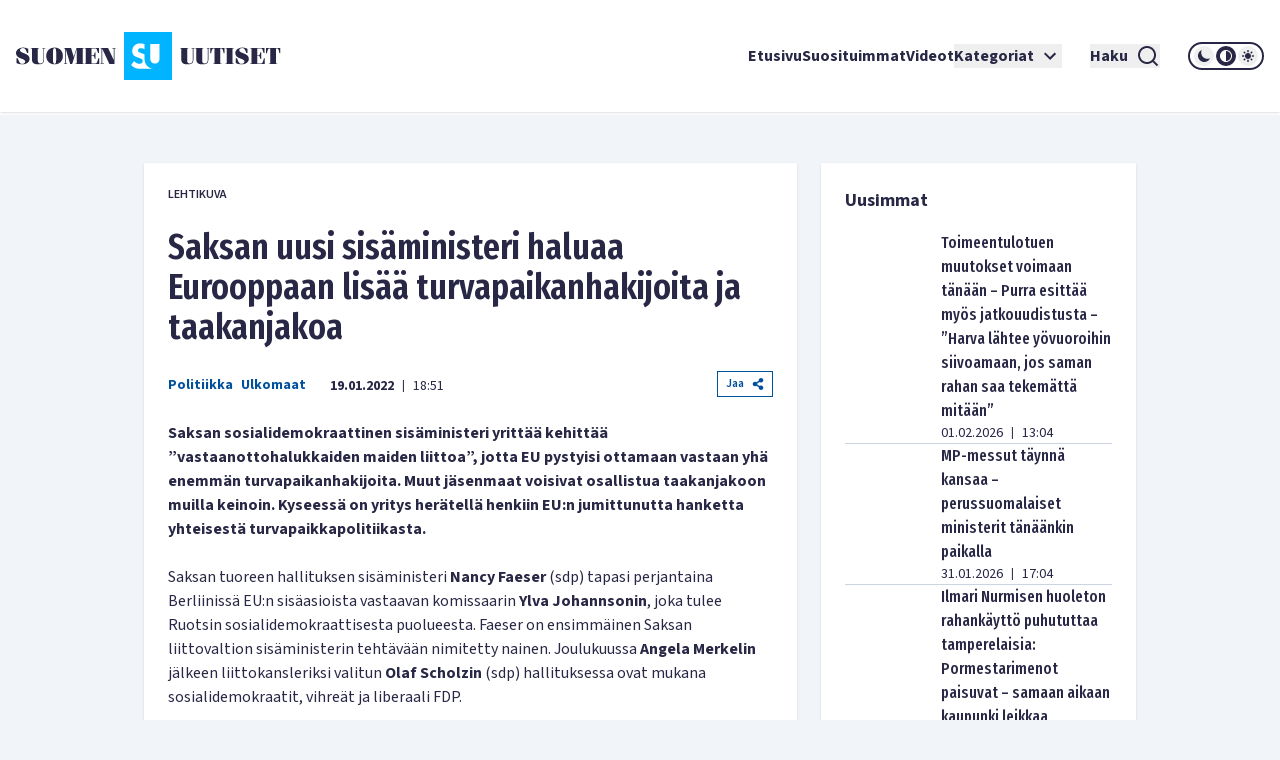

--- FILE ---
content_type: text/html; charset=utf-8
request_url: https://www.suomenuutiset.fi/saksan-uusi-sisaministeri-haluaa-eurooppaan-lisaa-turvapaikanhakijoita-ja-taakanjakoa/
body_size: 35461
content:
<!DOCTYPE html><html lang="fi"><head><meta charSet="utf-8"/><meta name="viewport" content="width=device-width"/><meta name="theme-color" content="#ffffff"/><link rel="shortcut icon" href="/favicon.ico"/><meta name="description" content="Saksan sosialidemokraattinen sisäministeri yrittää kehittää ”vastaanottohalukkaiden maiden liittoa”, jotta EU pystyisi ottamaan vastaan yhä en"/><meta property="og:locale" content="fi_FI"/><meta property="og:type" content="article"/><meta property="og:title" content="Saksan uusi sisäministeri haluaa Eurooppaan lisää turvapaikanhakijoita ja taakanjakoa - Suomen Uutiset"/><meta property="og:description" content="Saksan sosialidemokraattinen sisäministeri yrittää kehittää ”vastaanottohalukkaiden maiden liittoa”, jotta EU pystyisi ottamaan vastaan yhä en"/><meta property="og:url" content="https://www.suomenuutiset.fi/saksan-uusi-sisaministeri-haluaa-eurooppaan-lisaa-turvapaikanhakijoita-ja-taakanjakoa/"/><meta property="og:site_name" content="Suomen Uutiset"/><meta property="article:published_time" content="2022-01-19T16:51:13+00:00"/><meta property="og:image" content="https://media.suomenuutiset.fi/wp-content/uploads/2022/01/Nancy-Faeser.jpg"/><meta property="og:image:width" content="640"/><meta property="og:image:height" content="320"/><meta property="og:image:type" content="image/jpeg"/><title>Saksan uusi sisäministeri haluaa Eurooppaan lisää turvapaikanhakijoita ja taakanjakoa - Suomen Uutiset</title><link rel="preload" href="https://media.suomenuutiset.fi/wp-content/uploads/2022/01/Nancy-Faeser.jpg" as="image" fetchpriority="high"/><link rel="preload" href="https://media.suomenuutiset.fi/wp-content/uploads/2020/07/tavio_eduskunta.png" as="image" fetchpriority="high"/><link rel="preload" href="https://media.suomenuutiset.fi/wp-content/uploads/2021/10/riikka-purra.jpg" as="image" fetchpriority="high"/><link rel="preload" href="https://media.suomenuutiset.fi/wp-content/uploads/2020/01/A7A16CA8-EB22-4DE0-A9ED-D74780452A54-e1579879975192.jpeg" as="image" fetchpriority="high"/><link rel="preload" href="https://media.suomenuutiset.fi/wp-content/uploads/2020/09/0C82EA46-E5A9-412B-842D-6F329197782B-scaled-e1601029193834.jpeg" as="image" fetchpriority="high"/><link rel="preload" href="https://media.suomenuutiset.fi/wp-content/uploads/2020/12/046014F1-FE57-449F-A5BE-1AAA2DF12E57-scaled-e1607105273261.jpeg" as="image" fetchpriority="high"/><link rel="preload" href="https://media.suomenuutiset.fi/wp-content/uploads/2021/12/Eu.jpg" as="image" fetchpriority="high"/><link rel="preload" href="https://media.suomenuutiset.fi/wp-content/uploads/2021/11/Puola-siirtolaisvyory.jpg" as="image" fetchpriority="high"/><link rel="preload" href="https://media.suomenuutiset.fi/wp-content/uploads/2022/02/Scholltz-Marin.jpg" as="image" fetchpriority="high"/><link rel="preload" href="https://media.suomenuutiset.fi/wp-content/uploads/2022/03/Angela-Merkel.jpg" as="image" fetchpriority="high"/><link rel="preload" href="https://media.suomenuutiset.fi/wp-content/uploads/2026/01/IMG_2023-300x200.jpeg" as="image" fetchpriority="high"/><link rel="preload" href="https://media.suomenuutiset.fi/wp-content/uploads/2026/01/IMG_1991-300x200.jpeg" as="image" fetchpriority="high"/><link rel="preload" href="https://media.suomenuutiset.fi/wp-content/uploads/2024/04/IMG_3494-300x148.jpeg" as="image" fetchpriority="high"/><link rel="preload" href="https://media.suomenuutiset.fi/wp-content/uploads/2026/01/IMG_2013-300x200.jpeg" as="image" fetchpriority="high"/><link rel="preload" href="https://media.suomenuutiset.fi/wp-content/uploads/2025/02/IMG_5362-300x197.jpeg" as="image" fetchpriority="high"/><link rel="preload" href="https://media.suomenuutiset.fi/wp-content/uploads/2026/01/IMG_2024-300x200.jpeg" as="image" fetchpriority="high"/><link rel="preload" href="https://media.suomenuutiset.fi/wp-content/uploads/2026/01/IMG_2031-300x200.jpeg" as="image" fetchpriority="high"/><link rel="preload" href="https://media.suomenuutiset.fi/wp-content/uploads/2024/06/sebastian_tynkkynen-300x224.png" as="image" fetchpriority="high"/><link rel="preload" href="https://media.suomenuutiset.fi/wp-content/uploads/2026/01/IMG_2025-300x200.jpeg" as="image" fetchpriority="high"/><link rel="preload" href="https://media.suomenuutiset.fi/wp-content/uploads/2025/09/IMG_1199-300x176.jpeg" as="image" fetchpriority="high"/><link rel="preload" href="https://media.suomenuutiset.fi/wp-content/uploads/2026/01/mari_MPMessutcb45c8b9-7f53-4194-a44f-349a1e993f38-300x200.jpg" as="image" fetchpriority="high"/><link rel="preload" href="https://media.suomenuutiset.fi/wp-content/uploads/2026/01/IMG_2036-300x200.jpeg" as="image" fetchpriority="high"/><link rel="preload" href="https://media.suomenuutiset.fi/wp-content/uploads/2026/01/IMG_2035-300x175.jpeg" as="image" fetchpriority="high"/><link rel="preload" href="/placeholder.png" as="image" fetchpriority="high"/><link rel="preload" href="https://media.suomenuutiset.fi/wp-content/uploads/2026/01/IMG_2029-300x200.jpeg" as="image" fetchpriority="high"/><link rel="preload" href="https://media.suomenuutiset.fi/wp-content/uploads/2026/01/LuluMPc0d29021-1b6f-49d3-bab7-61dea65eefe0-300x200.jpg" as="image" fetchpriority="high"/><link rel="preload" href="https://media.suomenuutiset.fi/wp-content/uploads/2024/06/IMG_4108-300x200.jpeg" as="image" fetchpriority="high"/><link rel="preload" href="https://media.suomenuutiset.fi/wp-content/uploads/2023/09/IMG_2761-300x155.jpeg" as="image" fetchpriority="high"/><link rel="preload" href="https://media.suomenuutiset.fi/wp-content/uploads/2021/02/Migri-300x171.jpg" as="image" fetchpriority="high"/><link rel="preload" href="https://media.suomenuutiset.fi/wp-content/uploads/2025/09/IMG_1132-300x200.jpeg" as="image" fetchpriority="high"/><link rel="preload" href="https://media.suomenuutiset.fi/wp-content/uploads/2025/08/IMG_1119-300x200.jpeg" as="image" fetchpriority="high"/><link rel="preload" href="https://media.suomenuutiset.fi/wp-content/uploads/2025/06/vasemmisto_aarimielipiteet-300x200.png" as="image" fetchpriority="high"/><link rel="preload" href="https://media.suomenuutiset.fi/wp-content/uploads/2025/06/vasemmisto_empatia-300x200.png" as="image" fetchpriority="high"/><link rel="preload" href="https://media.suomenuutiset.fi/wp-content/uploads/2025/04/IMG_5868-300x200.jpeg" as="image" fetchpriority="high"/><meta name="next-head-count" content="51"/><link rel="preload" href="/_next/static/media/e633912c3a84ee22-s.p.woff2" as="font" type="font/woff2" crossorigin="anonymous" data-next-font="size-adjust"/><link rel="preload" href="/_next/static/media/a8fd1cd5ef8d8d54-s.p.woff2" as="font" type="font/woff2" crossorigin="anonymous" data-next-font="size-adjust"/><link rel="preload" href="/_next/static/media/19d4c7d3ac217664-s.p.woff2" as="font" type="font/woff2" crossorigin="anonymous" data-next-font="size-adjust"/><link rel="preload" href="/_next/static/media/dc81e2274d40fa6c-s.p.woff2" as="font" type="font/woff2" crossorigin="anonymous" data-next-font="size-adjust"/><link rel="preload" href="/_next/static/media/a3daefb2b997c503-s.p.woff2" as="font" type="font/woff2" crossorigin="anonymous" data-next-font="size-adjust"/><link rel="preload" href="/_next/static/media/3cb413ac0c8f55db-s.p.woff2" as="font" type="font/woff2" crossorigin="anonymous" data-next-font="size-adjust"/><link rel="preload" href="/_next/static/media/3674c80fd7deb439-s.p.woff2" as="font" type="font/woff2" crossorigin="anonymous" data-next-font="size-adjust"/><link rel="preload" href="/_next/static/media/2b9f96414af3386d-s.p.woff2" as="font" type="font/woff2" crossorigin="anonymous" data-next-font="size-adjust"/><link rel="preload" href="/_next/static/media/d7a003c3fe50b6f4-s.p.woff2" as="font" type="font/woff2" crossorigin="anonymous" data-next-font="size-adjust"/><link rel="preload" href="/_next/static/media/a9269b9bf27ed465-s.p.woff2" as="font" type="font/woff2" crossorigin="anonymous" data-next-font="size-adjust"/><link rel="preload" href="/_next/static/media/b6a6f0b43d027304-s.p.woff2" as="font" type="font/woff2" crossorigin="anonymous" data-next-font="size-adjust"/><link rel="preload" href="/_next/static/css/98854eba120e0470.css" as="style"/><link rel="stylesheet" href="/_next/static/css/98854eba120e0470.css" data-n-g=""/><noscript data-n-css=""></noscript><script defer="" nomodule="" src="/_next/static/chunks/polyfills-78c92fac7aa8fdd8.js"></script><script src="/_next/static/chunks/webpack-85effd2b311d00bc.js" defer=""></script><script src="/_next/static/chunks/framework-15dbb01add9be91c.js" defer=""></script><script src="/_next/static/chunks/main-9f50ec72f51138e8.js" defer=""></script><script src="/_next/static/chunks/pages/_app-7cef2443075ad23c.js" defer=""></script><script src="/_next/static/chunks/pages/%5B...wordpressNode%5D-4effea870ca4da73.js" defer=""></script><script src="/_next/static/fxuQ3uZMZUtAhEO6vmciR/_buildManifest.js" defer=""></script><script src="/_next/static/fxuQ3uZMZUtAhEO6vmciR/_ssgManifest.js" defer=""></script></head><body><div id="__next"><script>!function(){try{var d=document.documentElement,c=d.classList;c.remove('light','dark');var e=localStorage.getItem('theme');if('system'===e||(!e&&true)){var t='(prefers-color-scheme: dark)',m=window.matchMedia(t);if(m.media!==t||m.matches){d.style.colorScheme = 'dark';c.add('dark')}else{d.style.colorScheme = 'light';c.add('light')}}else if(e){c.add(e|| '')}if(e==='light'||e==='dark')d.style.colorScheme=e}catch(e){}}()</script><div class="__variable_13feef __variable_644bcb __variable_782c23 font-source-sans"><div class="flex flex-col space-y-6"><header class="box-shadow-sm bg-white dark:bg-zinc-800"><div class="px-4 min-[1300px]:px-12 max-[1024px]:max-w-[1024px] mx-auto flex w-full justify-between lg:grid lg:grid-cols-12 items-center font-inter shadow dark:shadow-none h-[64px] md:h-[112px]"><div class="col-span-2 relative z-[100] mr-8 lg:mr-0"><a title="Suomen uutiset etusivu" class="font-bold text-primary dark:text-white" href="/"><svg width="265" height="48" viewBox="0 0 265 48" fill="none" xmlns="http://www.w3.org/2000/svg" class="w-[175px] md:w-[265px] hidden dark:block"><path d="M156.113 0H108.113V48H156.113V0ZM134.275 11.9915H143.492V26.2154C143.492 27.2709 143.419 29.0517 142.22 30.2907C141.252 31.3293 139.931 31.5579 138.884 31.5635C137.837 31.5579 136.516 31.3293 135.548 30.2907C134.348 29.0546 134.275 27.2709 134.275 26.2154V11.9915ZM123.348 36.7535C121.657 36.7394 120.167 36.4798 118.68 35.7347C117.443 35.1167 116.024 33.9878 115.115 33.079L118.025 29.0771C118.643 29.6952 119.625 30.5306 120.28 30.9313C121.225 31.5127 122.207 31.8034 123.336 31.8034C124.064 31.8034 125.083 31.6566 125.882 30.9652C126.353 30.5644 126.754 29.9097 126.754 29.0009C126.754 28.1994 126.427 27.6914 125.919 27.254C125.264 26.7093 123.774 26.1618 123.082 25.9078L121.081 25.2164C119.952 24.8156 118.643 24.3076 117.697 23.2888C116.425 21.9426 116.241 20.2324 116.241 19.0696C116.241 16.9247 116.896 15.1044 118.352 13.6143C120.062 11.8674 122.1 11.396 124.355 11.396C125.419 11.396 126.898 11.5146 128.56 12.1439V17.4666C126.951 16.2192 125.602 16.1261 124.973 16.1261C124.208 16.1261 123.263 16.2361 122.608 16.9614C122.244 17.3255 121.99 17.8702 121.99 18.4882C121.99 19.0696 122.171 19.5071 122.535 19.8344C123.116 20.3791 123.954 20.5992 125.591 21.2173L127.409 21.9087C127.77 22.047 128.162 22.2023 128.557 22.3829V26.3114C128.557 27.7761 128.673 29.4581 129.359 31.1204C129.762 32.1138 130.366 33.1016 131.269 34.0329C133.183 36.0056 135.342 36.6011 137.461 36.7535H123.348Z" fill="#00B4FF"></path><path d="M3.98777 18.2569C3.98777 17.0744 4.98401 16.0782 6.86077 16.0782C8.76011 16.0782 9.40922 16.8204 11.0574 20.8759H12.2625V16.8204C10.9191 16.1488 9.15522 15.5674 7.2333 15.5674C3.20038 15.5674 0 17.8618 0 21.0142C0 27.2965 9.18062 26.1139 9.18062 29.4526C9.18062 31.0754 7.90499 31.8402 6.02822 31.8402C3.96519 31.8402 3.45438 30.6803 1.7159 26.2297H0.510819V31.0754C2.22672 31.9785 4.49859 32.351 6.28222 32.351C10.27 32.351 13.5833 30.4037 13.5833 26.7179C13.5833 20.8534 3.98777 21.5956 3.98777 18.2569Z" fill="white"></path><path d="M83.2435 26.1394H82.363C81.3668 29.6163 81.0648 31.4705 79.6283 31.4705H75.618V23.8675H77.0093C78.0535 23.8675 78.2624 25.1883 78.8861 27.0199H79.5352V20.2043H78.8861C78.2595 22.0359 78.0507 23.3567 77.0093 23.3567H75.618V16.4479H79.188C80.7177 16.4479 80.6471 17.1676 82.0159 20.9691H82.8964V15.9399H68.6641V16.4508H69.776V31.4733H68.6641V31.9842H83.2464V26.1394H83.2435Z" fill="white"></path><path d="M57.8132 24.8862H57.7681L55.056 15.937H47.9609V16.4478H49.1209V31.4704H47.9609V31.9784H51.3222V31.4704H49.77V17.1901H49.8179L54.1528 31.9784H56.1905L60.7822 17.0518H60.8274V31.4704H59.436V31.9784H67.8292V31.4704H66.6693V16.4478H67.8292V15.937H60.5734L57.8132 24.8862Z" fill="white"></path><path d="M26.311 16.4479H27.423V27.9936C27.423 30.336 26.1727 31.4705 24.3157 31.4705C22.6224 31.4705 21.835 30.3106 21.835 28.7358V16.4508H22.9949V15.9399H14.8359V16.4508H15.9959V27.6013C15.9959 31.0557 18.0815 32.3539 22.1624 32.3539C26.4041 32.3539 28.0749 31.1008 28.0749 27.5335V16.4536H29.2348V15.9428H26.311V16.4479Z" fill="white"></path><path d="M38.5727 15.5674C33.4955 15.5674 30.25 19.0443 30.25 23.9578C30.25 28.8712 33.4955 32.3482 38.5727 32.3482C43.6498 32.3482 46.8953 28.8712 46.8953 23.9578C46.8953 19.0443 43.6498 15.5674 38.5727 15.5674ZM39.8229 30.7734C39.6141 31.4931 39.1738 31.8402 38.5727 31.8402C37.9687 31.8402 37.5285 31.4931 37.3196 30.7734C37.1108 29.9606 36.8794 27.8073 36.8794 23.9578C36.8794 20.1083 37.1108 17.955 37.3196 17.1422C37.5285 16.4225 37.9687 16.0754 38.5727 16.0754C39.1766 16.0754 39.6169 16.4225 39.8229 17.1422C40.0318 17.9521 40.2632 20.1083 40.2632 23.9578C40.2632 27.8073 40.0318 29.9634 39.8229 30.7734Z" fill="white"></path><path d="M96.154 16.4478H97.8473V28.0612H97.7768L92.0505 15.937H84.4023V16.4478H85.5143V31.4704H84.4023V31.9784H87.947V31.4704H86.1634V16.6793H86.2311L93.3713 31.9784H98.4964V16.4478H99.8398V15.937H96.154V16.4478Z" fill="white"></path><path d="M165.306 27.5984C165.306 31.0527 167.392 32.3509 171.473 32.3509C175.715 32.3509 177.385 31.1007 177.385 27.5278V16.4478H178.543V15.937H175.622V16.4478H176.734V27.9935C176.734 30.3359 175.48 31.4704 173.626 31.4704C171.933 31.4704 171.146 30.3105 171.146 28.7357V16.4507H172.305V15.9398H164.146V16.4507H165.306V27.5984Z" fill="white"></path><path d="M190.643 16.4479H191.755V27.9936C191.755 30.336 190.502 31.4705 188.648 31.4705C186.954 31.4705 186.167 30.3106 186.167 28.7358V16.4508H187.327V15.9399H179.168V16.4508H180.328V27.6013C180.328 31.0557 182.414 32.3539 186.494 32.3539C190.736 32.3539 192.407 31.1036 192.407 27.5307V16.4508H193.567V15.9399H190.646V16.4479H190.643Z" fill="white"></path><path d="M194.258 21.2456H195.139C195.859 17.5824 196.437 16.4478 197.456 16.4478H198.475V31.4704H197.315V31.9812H205.474V31.4704H204.314V16.4478H205.333C206.352 16.4478 206.933 17.5852 207.65 21.2456H208.53V15.937H194.25V21.2456H194.258Z" fill="white"></path><path d="M250.057 15.937V21.2456H250.937C251.657 17.5824 252.235 16.4478 253.254 16.4478H254.273V31.4704H253.113V31.9812H261.272V31.4704H260.112V16.4478H261.131C262.15 16.4478 262.731 17.5852 263.448 21.2456H264.328V15.937H250.057Z" fill="white"></path><path d="M245.232 31.4705H241.221V23.8675H242.613C243.657 23.8675 243.863 25.1883 244.49 27.0199H245.139V20.2043H244.49C243.863 22.0359 243.654 23.3567 242.613 23.3567H241.221V16.4479H244.792C246.321 16.4479 246.251 17.1676 247.619 20.9691H248.5V15.9399H234.268V16.4508H235.38V31.4733H234.268V31.9842H248.85V26.1422H247.969C246.97 29.6163 246.671 31.4705 245.232 31.4705Z" fill="white"></path><path d="M209.535 16.4478H210.695V31.4704H209.535V31.9784H217.694V31.4704H216.537V16.4478H217.694V15.937H209.535V16.4478Z" fill="white"></path><path d="M223.258 18.2569C223.258 17.0744 224.255 16.0782 226.134 16.0782C228.034 16.0782 228.685 16.8204 230.331 20.8759H231.536V16.8176C230.193 16.1459 228.429 15.5674 226.507 15.5674C222.474 15.5674 219.273 17.8618 219.273 21.0142C219.273 27.2965 228.454 26.1139 228.454 29.4526C228.454 31.0754 227.178 31.8402 225.302 31.8402C223.239 31.8402 222.728 30.6803 220.989 26.2297H219.784V31.0754C221.5 31.9785 223.772 32.351 225.556 32.351C229.543 32.351 232.857 30.4037 232.857 26.7179C232.854 20.8534 223.258 21.5956 223.258 18.2569Z" fill="white"></path></svg><svg width="265" height="48" viewBox="0 0 265 48" fill="none" xmlns="http://www.w3.org/2000/svg" class="w-[175px] md:w-[265px] block dark:hidden"><path d="M156.113 0H108.113V48H156.113V0ZM134.275 11.9915H143.492V26.2154C143.492 27.2709 143.419 29.0517 142.22 30.2907C141.252 31.3293 139.931 31.5579 138.884 31.5635C137.837 31.5579 136.516 31.3293 135.548 30.2907C134.348 29.0546 134.275 27.2709 134.275 26.2154V11.9915ZM123.348 36.7535C121.657 36.7394 120.167 36.4798 118.68 35.7347C117.443 35.1167 116.024 33.9878 115.115 33.079L118.025 29.0771C118.643 29.6952 119.625 30.5306 120.28 30.9313C121.225 31.5127 122.207 31.8034 123.336 31.8034C124.064 31.8034 125.083 31.6566 125.882 30.9652C126.353 30.5644 126.754 29.9097 126.754 29.0009C126.754 28.1994 126.427 27.6914 125.919 27.254C125.264 26.7093 123.774 26.1618 123.082 25.9078L121.081 25.2164C119.952 24.8156 118.643 24.3076 117.697 23.2888C116.425 21.9426 116.241 20.2324 116.241 19.0696C116.241 16.9247 116.896 15.1044 118.352 13.6143C120.062 11.8674 122.1 11.396 124.355 11.396C125.419 11.396 126.898 11.5146 128.56 12.1439V17.4666C126.951 16.2192 125.602 16.1261 124.973 16.1261C124.208 16.1261 123.263 16.2361 122.608 16.9614C122.244 17.3255 121.99 17.8702 121.99 18.4882C121.99 19.0696 122.171 19.5071 122.535 19.8344C123.116 20.3791 123.954 20.5992 125.591 21.2173L127.409 21.9087C127.77 22.047 128.162 22.2023 128.557 22.3829V26.3114C128.557 27.7761 128.673 29.4581 129.359 31.1204C129.762 32.1138 130.366 33.1016 131.269 34.0329C133.183 36.0056 135.342 36.6011 137.461 36.7535H123.348Z" fill="#00B4FF"></path><path d="M3.98777 18.2569C3.98777 17.0744 4.98401 16.0782 6.86077 16.0782C8.76011 16.0782 9.40922 16.8204 11.0574 20.8759H12.2625V16.8204C10.9191 16.1488 9.15522 15.5674 7.2333 15.5674C3.20038 15.5674 0 17.8618 0 21.0142C0 27.2965 9.18062 26.1139 9.18062 29.4526C9.18062 31.0754 7.90499 31.8402 6.02822 31.8402C3.96519 31.8402 3.45438 30.6803 1.7159 26.2297H0.510819V31.0754C2.22672 31.9785 4.49859 32.351 6.28222 32.351C10.27 32.351 13.5833 30.4037 13.5833 26.7179C13.5833 20.8534 3.98777 21.5956 3.98777 18.2569Z" fill="#282846"></path><path d="M83.2435 26.1394H82.363C81.3668 29.6163 81.0648 31.4705 79.6283 31.4705H75.618V23.8675H77.0093C78.0535 23.8675 78.2624 25.1883 78.8861 27.0199H79.5352V20.2043H78.8861C78.2595 22.0359 78.0507 23.3567 77.0093 23.3567H75.618V16.4479H79.188C80.7177 16.4479 80.6471 17.1676 82.0159 20.9691H82.8964V15.9399H68.6641V16.4508H69.776V31.4733H68.6641V31.9842H83.2464V26.1394H83.2435Z" fill="#282846"></path><path d="M57.8132 24.8862H57.7681L55.056 15.937H47.9609V16.4478H49.1209V31.4704H47.9609V31.9784H51.3222V31.4704H49.77V17.1901H49.8179L54.1528 31.9784H56.1905L60.7822 17.0518H60.8274V31.4704H59.436V31.9784H67.8292V31.4704H66.6693V16.4478H67.8292V15.937H60.5734L57.8132 24.8862Z" fill="#282846"></path><path d="M26.311 16.4479H27.423V27.9936C27.423 30.336 26.1727 31.4705 24.3157 31.4705C22.6224 31.4705 21.835 30.3106 21.835 28.7358V16.4508H22.9949V15.9399H14.8359V16.4508H15.9959V27.6013C15.9959 31.0557 18.0815 32.3539 22.1624 32.3539C26.4041 32.3539 28.0749 31.1008 28.0749 27.5335V16.4536H29.2348V15.9428H26.311V16.4479Z" fill="#282846"></path><path d="M38.5727 15.5674C33.4955 15.5674 30.25 19.0443 30.25 23.9578C30.25 28.8712 33.4955 32.3482 38.5727 32.3482C43.6498 32.3482 46.8953 28.8712 46.8953 23.9578C46.8953 19.0443 43.6498 15.5674 38.5727 15.5674ZM39.8229 30.7734C39.6141 31.4931 39.1738 31.8402 38.5727 31.8402C37.9687 31.8402 37.5285 31.4931 37.3196 30.7734C37.1108 29.9606 36.8794 27.8073 36.8794 23.9578C36.8794 20.1083 37.1108 17.955 37.3196 17.1422C37.5285 16.4225 37.9687 16.0754 38.5727 16.0754C39.1766 16.0754 39.6169 16.4225 39.8229 17.1422C40.0318 17.9521 40.2632 20.1083 40.2632 23.9578C40.2632 27.8073 40.0318 29.9634 39.8229 30.7734Z" fill="#282846"></path><path d="M96.154 16.4478H97.8473V28.0612H97.7768L92.0505 15.937H84.4023V16.4478H85.5143V31.4704H84.4023V31.9784H87.947V31.4704H86.1634V16.6793H86.2311L93.3713 31.9784H98.4964V16.4478H99.8398V15.937H96.154V16.4478Z" fill="#282846"></path><path d="M165.306 27.5984C165.306 31.0527 167.392 32.3509 171.473 32.3509C175.715 32.3509 177.385 31.1007 177.385 27.5278V16.4478H178.543V15.937H175.622V16.4478H176.734V27.9935C176.734 30.3359 175.48 31.4704 173.626 31.4704C171.933 31.4704 171.146 30.3105 171.146 28.7357V16.4507H172.305V15.9398H164.146V16.4507H165.306V27.5984Z" fill="#282846"></path><path d="M190.643 16.4479H191.755V27.9936C191.755 30.336 190.502 31.4705 188.648 31.4705C186.954 31.4705 186.167 30.3106 186.167 28.7358V16.4508H187.327V15.9399H179.168V16.4508H180.328V27.6013C180.328 31.0557 182.414 32.3539 186.494 32.3539C190.736 32.3539 192.407 31.1036 192.407 27.5307V16.4508H193.567V15.9399H190.646V16.4479H190.643Z" fill="#282846"></path><path d="M194.258 21.2456H195.139C195.859 17.5824 196.437 16.4478 197.456 16.4478H198.475V31.4704H197.315V31.9812H205.474V31.4704H204.314V16.4478H205.333C206.352 16.4478 206.933 17.5852 207.65 21.2456H208.53V15.937H194.25V21.2456H194.258Z" fill="#282846"></path><path d="M250.057 15.937V21.2456H250.937C251.657 17.5824 252.235 16.4478 253.254 16.4478H254.273V31.4704H253.113V31.9812H261.272V31.4704H260.112V16.4478H261.131C262.15 16.4478 262.731 17.5852 263.448 21.2456H264.328V15.937H250.057Z" fill="#282846"></path><path d="M245.232 31.4705H241.221V23.8675H242.613C243.657 23.8675 243.863 25.1883 244.49 27.0199H245.139V20.2043H244.49C243.863 22.0359 243.654 23.3567 242.613 23.3567H241.221V16.4479H244.792C246.321 16.4479 246.251 17.1676 247.619 20.9691H248.5V15.9399H234.268V16.4508H235.38V31.4733H234.268V31.9842H248.85V26.1422H247.969C246.97 29.6163 246.671 31.4705 245.232 31.4705Z" fill="#282846"></path><path d="M209.535 16.4478H210.695V31.4704H209.535V31.9784H217.694V31.4704H216.537V16.4478H217.694V15.937H209.535V16.4478Z" fill="#282846"></path><path d="M223.258 18.2569C223.258 17.0744 224.255 16.0782 226.134 16.0782C228.034 16.0782 228.685 16.8204 230.331 20.8759H231.536V16.8176C230.193 16.1459 228.429 15.5674 226.507 15.5674C222.474 15.5674 219.273 17.8618 219.273 21.0142C219.273 27.2965 228.454 26.1139 228.454 29.4526C228.454 31.0754 227.178 31.8402 225.302 31.8402C223.239 31.8402 222.728 30.6803 220.989 26.2297H219.784V31.0754C221.5 31.9785 223.772 32.351 225.556 32.351C229.543 32.351 232.857 30.4037 232.857 26.7179C232.854 20.8534 223.258 21.5956 223.258 18.2569Z" fill="#282846"></path></svg></a></div><div class="z-[100] xl:hidden flex"><button aria-expanded="false" class="font-bold flex justify-center items-center dark:text-white text-primary mr-5"><span class="mr-2">Haku</span><svg stroke="currentColor" fill="currentColor" stroke-width="0" viewBox="0 0 24 24" height="24" width="24" xmlns="http://www.w3.org/2000/svg"><path d="M18.031 16.6168L22.3137 20.8995L20.8995 22.3137L16.6168 18.031C15.0769 19.263 13.124 20 11 20C6.032 20 2 15.968 2 11C2 6.032 6.032 2 11 2C15.968 2 20 6.032 20 11C20 13.124 19.263 15.0769 18.031 16.6168ZM16.0247 15.8748C17.2475 14.6146 18 12.8956 18 11C18 7.1325 14.8675 4 11 4C7.1325 4 4 7.1325 4 11C4 14.8675 7.1325 18 11 18C12.8956 18 14.6146 17.2475 15.8748 16.0247L16.0247 15.8748Z"></path></svg></button><button title="Avaa Navigaatio" aria-expanded="false"><svg stroke="currentColor" fill="currentColor" stroke-width="0" viewBox="0 0 24 24" height="24" width="24" xmlns="http://www.w3.org/2000/svg"><path d="M3 4H21V6H3V4ZM3 11H21V13H3V11ZM3 18H21V20H3V18Z"></path></svg></button></div><nav class="absolute z-50 lg:static w-full col-span-10 flex inset-y-0 inset-x-0 lg:inset-y-auto lg:inset-x-auto md:py-4 lg:p-0 mt-16 lg:mt-0 hidden lg:flex"><ul class="w-full lg:w-auto lg:items-center flex flex-col lg:gap-8 2xl:flex-row list-none m-0 ml-auto p-0 pl-4 pr-4 lg:pr-0 bg-white dark:bg-zinc-800 overflow-scroll lg:overflow-visible"><li class="hover:bg-gray/50 flex"><div class="relative xl:w-auto w-full"><div class="flex"><a class="whitespace-nowrap py-6 lg:py-0 flex font-bold text-base text-primary dark:text-white hover:underline focus:underline focus:outline-none decoration-2 underline-offset-[8px] decoration-lightblue lg:w-auto w-full" href="/">Etusivu</a></div><div class="lg:hidden block h-[2px] w-full"></div></div></li><li class="hover:bg-gray/50 flex border-t-2 lg:border-none border-lightblue"><div class="relative xl:w-auto w-full"><div class="flex"><a class="whitespace-nowrap py-6 lg:py-0 flex font-bold text-base text-primary dark:text-white hover:underline focus:underline focus:outline-none decoration-2 underline-offset-[8px] decoration-lightblue lg:w-auto w-full" href="https://www.suomenuutiset.fi/suosituimmat/2025/kuukausi/julkaisuaika/">Suosituimmat</a></div><div class="lg:hidden block h-[2px] w-full"></div></div></li><li class="hover:bg-gray/50 flex border-t-2 lg:border-none border-lightblue"><div class="relative xl:w-auto w-full"><div class="flex"><a class="whitespace-nowrap py-6 lg:py-0 flex font-bold text-base text-primary dark:text-white hover:underline focus:underline focus:outline-none decoration-2 underline-offset-[8px] decoration-lightblue lg:w-auto w-full" href="/kategoria/videot/">Videot</a></div></div></li><li class="hover:bg-gray/50 flex border-t-2 lg:border-none border-lightblue"><div class="relative xl:w-auto w-full"><div class="flex"><button class="whitespace-nowrap py-6 lg:py-0 flex font-bold text-base text-primary dark:text-white hover:underline focus:underline focus:outline-none decoration-2 underline-offset-[8px] decoration-lightblue lg:w-auto w-full" title="Avaa alanavigaatio Kategoriat" aria-expanded="false">Kategoriat<!-- --> <svg stroke="currentColor" fill="currentColor" stroke-width="0" viewBox="0 0 24 24" class="ml-1" height="24" width="24" xmlns="http://www.w3.org/2000/svg"><path fill="none" d="M0 0h24v24H0V0z"></path><path d="M7.41 8.59 12 13.17l4.59-4.58L18 10l-6 6-6-6 1.41-1.41z"></path></svg></button></div></div></li><li class="mt-6 mx-7 xl:mt-0 hidden xl:inline-block"><button aria-expanded="false" class="font-bold flex justify-center items-center dark:text-white text-primary"><span class="mr-2">Haku</span><svg stroke="currentColor" fill="currentColor" stroke-width="0" viewBox="0 0 24 24" height="24" width="24" xmlns="http://www.w3.org/2000/svg"><path d="M18.031 16.6168L22.3137 20.8995L20.8995 22.3137L16.6168 18.031C15.0769 19.263 13.124 20 11 20C6.032 20 2 15.968 2 11C2 6.032 6.032 2 11 2C15.968 2 20 6.032 20 11C20 13.124 19.263 15.0769 18.031 16.6168ZM16.0247 15.8748C17.2475 14.6146 18 12.8956 18 11C18 7.1325 14.8675 4 11 4C7.1325 4 4 7.1325 4 11C4 14.8675 7.1325 18 11 18C12.8956 18 14.6146 17.2475 15.8748 16.0247L16.0247 15.8748Z"></path></svg></button></li><li class="hover:bg-gray/50 flex border-t-2 lg:border-none border-lightblue"><div class="relative lg:w-auto w-full"><div class="flex mb-6 lg:mb-0"><div class="border-2 rounded-full dark:border-white border-primary md:h-[28px] md:w-[76px] h-[32px] w-[88px] justify-center items-center flex lg:mt-0 mt-10"><button title="dark" class="md:w-[20px] md:h-[20px] h-[24px] w-[24px] rounded-full mx-[1px] flex justify-center items-center dark:bg-zinc-800 fill-primary dark:fill-white"><svg class="w-[16px] h-[16px] md:h-[12px] md:w-[12px]" width="12" height="12" viewBox="0 0 12 12" xmlns="http://www.w3.org/2000/svg"><path d="M12 8.30707C10.8374 8.83292 9.54225 8.99203 8.28698 8.76321C7.03171 8.53439 5.87597 7.9285 4.97374 7.02626C4.0715 6.12403 3.46562 4.96828 3.23679 3.71302C3.00797 2.45775 3.16709 1.16256 3.69293 0C2.7674 0.418266 1.95715 1.05482 1.33171 1.85505C0.706258 2.65528 0.284279 3.5953 0.101973 4.59446C-0.0803334 5.59362 -0.0175252 6.62209 0.285009 7.59164C0.587544 8.56119 1.12077 9.44288 1.83895 10.1611C2.55713 10.8792 3.43881 11.4125 4.40836 11.715C5.37791 12.0175 6.40638 12.0803 7.40554 11.898C8.4047 11.7157 9.34472 11.2937 10.1449 10.6683C10.9452 10.0428 11.5817 9.2326 12 8.30707Z"></path></svg></button><button title="system" class="md:w-[20px] md:h-[20px] h-[24px] w-[24px] rounded-full mx-[1px] flex justify-center items-center dark:bg-zinc-800 fill-primary dark:fill-white"><svg class="w-[16px] h-[16px] md:h-[12px] md:w-[12px]" width="12" height="12" viewBox="0 0 12 12" xmlns="http://www.w3.org/2000/svg"><path fill-rule="evenodd" clip-rule="evenodd" d="M6 12C9.31348 12 12 9.31372 12 6C12 2.68628 9.31348 0 6 0C2.68652 0 0 2.68628 0 6C0 9.31372 2.68652 12 6 12ZM11 6C11 8.76141 8.76172 11 6 11V1C8.76172 1 11 3.23859 11 6Z"></path></svg></button><button title="light" class="md:w-[20px] md:h-[20px] h-[24px] w-[24px] rounded-full mx-[1px] flex justify-center items-center dark:bg-zinc-800 fill-primary dark:fill-white"><svg class="w-[16px] h-[16px] md:h-[12px] md:w-[12px]" width="12" height="12" viewBox="0 0 12 12" xmlns="http://www.w3.org/2000/svg"><path fill-rule="evenodd" clip-rule="evenodd" d="M6 0C6.19891 0 6.38968 0.0790176 6.53033 0.21967C6.67098 0.360322 6.75 0.551088 6.75 0.75V1.5C6.75 1.69891 6.67098 1.88968 6.53033 2.03033C6.38968 2.17098 6.19891 2.25 6 2.25C5.80109 2.25 5.61032 2.17098 5.46967 2.03033C5.32902 1.88968 5.25 1.69891 5.25 1.5V0.75C5.25 0.551088 5.32902 0.360322 5.46967 0.21967C5.61032 0.0790176 5.80109 0 6 0ZM9 6C9 6.79565 8.68393 7.55871 8.12132 8.12132C7.55871 8.68393 6.79565 9 6 9C5.20435 9 4.44129 8.68393 3.87868 8.12132C3.31607 7.55871 3 6.79565 3 6C3 5.20435 3.31607 4.44129 3.87868 3.87868C4.44129 3.31607 5.20435 3 6 3C6.79565 3 7.55871 3.31607 8.12132 3.87868C8.68393 4.44129 9 5.20435 9 6ZM8.652 9.7125L9.18225 10.2427C9.3237 10.3794 9.51315 10.455 9.7098 10.4533C9.90645 10.4515 10.0946 10.3727 10.2336 10.2336C10.3727 10.0946 10.4515 9.90645 10.4533 9.7098C10.455 9.51315 10.3794 9.3237 10.2427 9.18225L9.7125 8.652C9.57105 8.51538 9.3816 8.43979 9.18495 8.44149C8.9883 8.4432 8.80019 8.52208 8.66114 8.66114C8.52208 8.80019 8.4432 8.9883 8.44149 9.18495C8.43979 9.3816 8.51538 9.57105 8.652 9.7125ZM10.242 1.75725C10.3826 1.8979 10.4616 2.08863 10.4616 2.2875C10.4616 2.48637 10.3826 2.6771 10.242 2.81775L9.7125 3.348C9.64331 3.41963 9.56056 3.47677 9.46905 3.51608C9.37755 3.55538 9.27914 3.57607 9.17955 3.57694C9.07997 3.5778 8.98121 3.55883 8.88903 3.52112C8.79686 3.48341 8.71312 3.42772 8.6427 3.3573C8.57228 3.28688 8.51659 3.20314 8.47888 3.11097C8.44117 3.01879 8.4222 2.92003 8.42306 2.82045C8.42393 2.72086 8.44462 2.62245 8.48392 2.53095C8.52323 2.43944 8.58037 2.35669 8.652 2.2875L9.18225 1.75725C9.3229 1.61665 9.51363 1.53766 9.7125 1.53766C9.91137 1.53766 10.1014 1.61665 10.242 1.75725ZM11.25 6.75C11.4489 6.75 11.6397 6.67098 11.7803 6.53033C11.921 6.38968 12 6.19891 12 6C12 5.80109 11.921 5.61032 11.7803 5.46967C11.6397 5.32902 11.4489 5.25 11.25 5.25H10.5C10.3011 5.25 10.1103 5.32902 9.96967 5.46967C9.82902 5.61032 9.75 5.80109 9.75 6C9.75 6.19891 9.82902 6.38968 9.96967 6.53033C10.1103 6.67098 10.3011 6.75 10.5 6.75H11.25ZM6 9.75C6.19891 9.75 6.38968 9.82902 6.53033 9.96967C6.67098 10.1103 6.75 10.3011 6.75 10.5V11.25C6.75 11.4489 6.67098 11.6397 6.53033 11.7803C6.38968 11.921 6.19891 12 6 12C5.80109 12 5.61032 11.921 5.46967 11.7803C5.32902 11.6397 5.25 11.4489 5.25 11.25V10.5C5.25 10.3011 5.32902 10.1103 5.46967 9.96967C5.61032 9.82902 5.80109 9.75 6 9.75ZM2.2875 3.348C2.35713 3.41768 2.43981 3.47297 2.53081 3.5107C2.62181 3.54843 2.71935 3.56787 2.81786 3.5679C2.91637 3.56794 3.01392 3.54857 3.10495 3.5109C3.19598 3.47323 3.27869 3.41801 3.34837 3.34837C3.41806 3.27874 3.47334 3.19607 3.51107 3.10507C3.5488 3.01407 3.56824 2.91653 3.56828 2.81802C3.56831 2.7195 3.54894 2.62195 3.51128 2.53092C3.47361 2.4399 3.41838 2.35718 3.34875 2.2875L2.81775 1.75725C2.6763 1.62063 2.48685 1.54504 2.2902 1.54674C2.09355 1.54845 1.90544 1.62733 1.76639 1.76639C1.62733 1.90544 1.54845 2.09355 1.54674 2.2902C1.54504 2.48685 1.62063 2.6763 1.75725 2.81775L2.2875 3.348ZM3.348 9.7125L2.81775 10.2427C2.6763 10.3794 2.48685 10.455 2.2902 10.4533C2.09355 10.4515 1.90544 10.3727 1.76639 10.2336C1.62733 10.0946 1.54845 9.90645 1.54674 9.7098C1.54504 9.51315 1.62063 9.3237 1.75725 9.18225L2.2875 8.652C2.42895 8.51538 2.6184 8.43979 2.81505 8.44149C3.0117 8.4432 3.19981 8.52208 3.33886 8.66114C3.47792 8.80019 3.5568 8.9883 3.55851 9.18495C3.56021 9.3816 3.48462 9.57105 3.348 9.7125ZM1.5 6.75C1.69891 6.75 1.88968 6.67098 2.03033 6.53033C2.17098 6.38968 2.25 6.19891 2.25 6C2.25 5.80109 2.17098 5.61032 2.03033 5.46967C1.88968 5.32902 1.69891 5.25 1.5 5.25H0.75C0.551088 5.25 0.360322 5.32902 0.21967 5.46967C0.0790176 5.61032 0 5.80109 0 6C0 6.19891 0.0790176 6.38968 0.21967 6.53033C0.360322 6.67098 0.551088 6.75 0.75 6.75H1.5Z"></path></svg></button></div></div></div></li></ul></nav></div><div class="hidden xl:block h-[3px] w-full"></div></header><main><section class="grid grid-cols-12 gap-6 mb-6 max-w-[1024px] w-full px-0 md:px-4 mx-auto"><div class="col-span-full md:col-span-8 space-y-6"><div class=" shadow p-4 md:p-6 space-y-6 bg-white dark:bg-zinc-800 text-primary dark:text-white"><div class="-mx-4 md:-mx-6 -mt-4 md:-mt-6"><div class="aspect-[3/2] bg-gray-200 overflow-hidden relative"><img alt="Artikkeli kuva" fetchpriority="high" decoding="async" data-nimg="fill" class="absolute" style="position:absolute;height:100%;width:100%;left:0;top:0;right:0;bottom:0;object-fit:cover;color:transparent" src="https://media.suomenuutiset.fi/wp-content/uploads/2022/01/Nancy-Faeser.jpg"/></div></div><div class="space-y-6"><p class="text-xs font-semibold">LEHTIKUVA</p></div><h1 class="text-3xl md:text-4xl font-semibold font-fira-sans-extra text-primary dark:text-white">Saksan uusi sisäministeri haluaa Eurooppaan lisää turvapaikanhakijoita ja taakanjakoa</h1><div class="flex flex-row justify-between items-center flex-wrap gap-4"><div class="flex flex-wrap"><div class="mr-4"><a class="text-sm font-bold mr-2 text-darkblue dark:text-lightblue" href="/kategoria/politiikka/">Politiikka</a><a class="text-sm font-bold mr-2 text-darkblue dark:text-lightblue" href="/kategoria/ulkomaat/">Ulkomaat</a></div><div class="mt-1"><div class="flex text-sm font-source-sans items-center"><span class="block pr-2 font-bold">19.01.2022</span> <span class="text-xs">|</span><span class="pl-2">18:51</span></div></div></div><div class=""><div class="md:ml-auto flex"><button aria-haspopup="dialog" class="dark:text-white text-darkblue font-semibold dark:bg-zinc-800 bg-white px-2 py-1 leading-4 flex items-center border-solid border border-darkblue dark:border-white text-xs">Jaa <svg stroke="currentColor" fill="currentColor" stroke-width="0" viewBox="0 0 448 512" class="ml-2" height="12" width="12" xmlns="http://www.w3.org/2000/svg"><path d="M352 320c-22.608 0-43.387 7.819-59.79 20.895l-102.486-64.054a96.551 96.551 0 0 0 0-41.683l102.486-64.054C308.613 184.181 329.392 192 352 192c53.019 0 96-42.981 96-96S405.019 0 352 0s-96 42.981-96 96c0 7.158.79 14.13 2.276 20.841L155.79 180.895C139.387 167.819 118.608 160 96 160c-53.019 0-96 42.981-96 96s42.981 96 96 96c22.608 0 43.387-7.819 59.79-20.895l102.486 64.054A96.301 96.301 0 0 0 256 416c0 53.019 42.981 96 96 96s96-42.981 96-96-42.981-96-96-96z"></path></svg></button></div></div></div><div><div class="font-bold"><div class="mb-6 md:mb-5"><p></p></div></div><div class="space-y-6"></div><div class="wysiwyg"><p><strong>Saksan sosialidemokraattinen sisäministeri yrittää kehittää &#8221;vastaanottohalukkaiden maiden liittoa&#8221;, jotta EU pystyisi ottamaan vastaan yhä enemmän turvapaikanhakijoita. Muut jäsenmaat voisivat osallistua taakanjakoon muilla keinoin. Kyseessä on yritys herätellä henkiin EU:n jumittunutta hanketta yhteisestä turvapaikkapolitiikasta. </strong><!--more--></p>
<p>Saksan tuoreen hallituksen sisäministeri <strong>Nancy Faeser</strong> (sdp) tapasi perjantaina Berliinissä EU:n sisäasioista vastaavan komissaarin <strong>Ylva </strong><b>Johannsonin</b>, joka tulee Ruotsin sosialidemokraattisesta puolueesta. Faeser on ensimmäinen Saksan liittovaltion sisäministerin tehtävään nimitetty nainen. Joulukuussa <strong>Angela </strong><b>Merkelin</b> jälkeen liittokansleriksi valitun <strong>Olaf Scholzin</strong> (sdp) hallituksessa ovat mukana sosialidemokraatit, vihreät ja liberaali FDP.</p>
<p>Vahvojen demarinaisten tapaamisen tavoitteena oli potkia liikkeelle EU:n yhteistä turvapaikkapolitiikkaa, joka on ollut jumissa jo vuosia, kertoo <a href="https://www.bild.de/politik/inland/politik-inland/kritik-aus-der-union-riesen-aerger-um-asyl-plan-von-innenministerin-faeser-78846336.bild.html">Bild</a>-lehti. Koska itäisemmät EU-maat ovat erittäin haluttomia ottamaan vastaan turvapaikanhakijoita, Saksan sisäministeri Faeser haluaa luoda &#8221;vastaanottohalukkaiden maiden liiton&#8221; saadakseen vauhtia turvapaikanhakijoiden vastaanottoon.</p>
<p><strong>Haluttomat maksakoon rahalla</strong></p>
<p>Vastaanottohalukkaat maat &#8211; kuten Saksa &#8211; ottaisivat vastaan entistä enemmän turvapaikanhakijoita. Muut maat puolestaan osallistuisivat turvapaikanhakijoista aiheutuvan taakan jakamiseen rahalla maksamalla, eli ostaisivat itsensä vapaaksi turvapaikanhakijoiden ottamisesta.</p>
<p>Faeser ei osannut vielä tässä vaiheessa ennustaa, kuinka moni EU-maa ilmoittautuisi halukkaaksi vastaanottamaan lisää turvapaikanhakijoita, mutta hän sanoo haluavansa luoda &#8221;uutta henkeä&#8221; pakolaiskysymyksessä ja lisätä laillista siirtolaisuutta. Merkur-lehden <a href="https://www.merkur.de/politik/asyl-nancy-faeser-migration-spd-eu-innenministerin-koalition-europa-fluechtlinge-belarus-zr-91237008.html">mukaan</a> Faeser on jo alustavasti keskustellut aiheesta Ranskan ja Italian kanssa.</p>
<p><strong>Oppositio vastustaa: &#8221;Tuhoaisi Euroopan&#8221;</strong></p>
<p>Nyt oppositioon joutuneiden kristillisdemokraattien edustajat ovat tyrmänneet uuden sisäministerin haaveet täysin. Heidän mielestään Saksan ei pidä pyrkiä houkuttelemaan lisää tulijoita.</p>
<p>&#8211; Saksan sisäministerin tärkeimmän prioriteetin tulisi olla selkeiden stop-signaalien näyttäminen eikä kutsukorttien lähettäminen, sanoo CDU:n kansanedustaja <strong>Christoph de Vries</strong>. Saksa on jo vuosien ajan kantanut suurinta humanitaarisen maahanmuuton taakkaa Euroopassa.</p>
<p>&#8211; Tämä tuhoaisi Euroopan pitkässä juoksussa, ennustaa meppi <strong>Christian Doleschal</strong> (CSU).</p>
<p>&#8211; Suurin osa Eurooppaan tulijoista ei ole oikeutettuja turvapaikkaan. Se ei kertakaikkiaan toimi, että Saksa päättää, että nyt EU:n on otettava vastaan enemmän tulijoita ja muiden maiden on maksettava siitä.</p>
<p>Saksaan tuli vuonna 2021 yli 190 000 turvapaikanhakijaa. Luku on korkein vuoden 2017 jälkeen.</p>
</div></div><p class="font-source-sans uppercase text-base font-semibold">SUOMEN UUTISET</p><hr class="bg-lightblue h-[2px] border-t-lightblue"/><p class="text-lg font-bold font-fira-sans">Artikkeliin liittyvät aiheet</p><ul class="flex flex-row flex-wrap gap-2"><a class="text-white text-sm font-semibold px-2 pt-[8px] pb-[7px] leading-3 inline-block bg-darkblue" href="/tagi/christian-doleschal/"> <!-- -->Christian Doleschal</a><a class="text-white text-sm font-semibold px-2 pt-[8px] pb-[7px] leading-3 inline-block bg-darkblue" href="/tagi/christoph-de-vries/"> <!-- -->Christoph de Vries</a><a class="text-white text-sm font-semibold px-2 pt-[8px] pb-[7px] leading-3 inline-block bg-darkblue" href="/tagi/ylva-johannson/"> <!-- -->Ylva Johannson</a><a class="text-white text-sm font-semibold px-2 pt-[8px] pb-[7px] leading-3 inline-block bg-darkblue" href="/tagi/yhteinen-turvapaikkapolitiikka/"> <!-- -->yhteinen turvapaikkapolitiikka</a><a class="text-white text-sm font-semibold px-2 pt-[8px] pb-[7px] leading-3 inline-block bg-darkblue" href="/tagi/nancy-faeser/"> <!-- -->Nancy Faeser</a><a class="text-white text-sm font-semibold px-2 pt-[8px] pb-[7px] leading-3 inline-block bg-darkblue" href="/tagi/sosialidemokraatit/"> <!-- -->sosialidemokraatit</a><a class="text-white text-sm font-semibold px-2 pt-[8px] pb-[7px] leading-3 inline-block bg-darkblue" href="/tagi/olaf-scholz/"> <!-- -->Olaf Scholz</a><a class="text-white text-sm font-semibold px-2 pt-[8px] pb-[7px] leading-3 inline-block bg-darkblue" href="/tagi/csu/"> <!-- -->CSU</a><a class="text-white text-sm font-semibold px-2 pt-[8px] pb-[7px] leading-3 inline-block bg-darkblue" href="/tagi/cdu/"> <!-- -->CDU</a><a class="text-white text-sm font-semibold px-2 pt-[8px] pb-[7px] leading-3 inline-block bg-darkblue" href="/tagi/taakanjako/"> <!-- -->Taakanjako</a><a class="text-white text-sm font-semibold px-2 pt-[8px] pb-[7px] leading-3 inline-block bg-darkblue" href="/tagi/angela-merkel/"> <!-- -->Angela Merkel</a><a class="text-white text-sm font-semibold px-2 pt-[8px] pb-[7px] leading-3 inline-block bg-darkblue" href="/tagi/turvapaikanhakijat/"> <!-- -->Turvapaikanhakijat</a><a class="text-white text-sm font-semibold px-2 pt-[8px] pb-[7px] leading-3 inline-block bg-darkblue" href="/tagi/saksa/"> <!-- -->Saksa</a><a class="text-white text-sm font-semibold px-2 pt-[8px] pb-[7px] leading-3 inline-block bg-darkblue" href="/tagi/eu/"> <!-- -->EU</a></ul><hr class="bg-lightblue h-[2px] border-t-lightblue"/><div><h2 class="font-bold text-lg">Mitä mieltä?</h2></div></div><div class=" shadow p-4 md:p-6 space-y-6 bg-white dark:bg-zinc-800 text-primary dark:text-white"><p class="text-lg font-bold font-fira-sans">Aiheeseen liittyviä artikkeleita</p><article class=" border-slate-300 dark:border-zinc-700 pt-4 pb-6 border-b "><a class="" href="/tavio-komission-turvapaikkapolitiikka-hakoteilla-pakkotaakanjako-uhkaa-nousta-taas-esiin/"><div class="text-sm flex gap-6"><div><div class="relative overflow-hidden block bg-slate-500 mt-1.5 w-[128px] min-w-[128px] aspect-[3/2]"><img alt="Suomen uutiset logo" fetchpriority="high" decoding="async" data-nimg="fill" class="absolute" style="position:absolute;height:100%;width:100%;left:0;top:0;right:0;bottom:0;object-fit:cover;color:transparent" src="https://media.suomenuutiset.fi/wp-content/uploads/2020/07/tavio_eduskunta.png"/></div></div><div class="space-y-4"><h2 class="text-lg md:text-lg font-bold font-fira-sans-extra">Tavio: Komission turvapaikkapolitiikka hakoteillä – ”Pakkotaakanjako uhkaa nousta taas esiin”</h2><div class="flex text-sm font-source-sans items-center"><span class="block pr-2 font-bold">15.09.2021</span> <span class="text-xs">|</span><span class="pl-2">13:52</span></div></div></div></a></article><article class=" border-slate-300 dark:border-zinc-700 pt-4 pb-6 border-b "><a class="" href="/hallitus-ottaa-miljardeja-uutta-velkaa-kohdistaa-varoja-vaariin-kohteisiin-perussuomalaiset-hakisi-saastoja-maahanmuutosta-euroopan-unioni-ei-kykene-ratkaisemaan-afrikan-ja-lahi-i/"><div class="text-sm flex gap-6"><div><div class="relative overflow-hidden block bg-slate-500 mt-1.5 w-[128px] min-w-[128px] aspect-[3/2]"><img alt="Suomen uutiset logo" fetchpriority="high" decoding="async" data-nimg="fill" class="absolute" style="position:absolute;height:100%;width:100%;left:0;top:0;right:0;bottom:0;object-fit:cover;color:transparent" src="https://media.suomenuutiset.fi/wp-content/uploads/2021/10/riikka-purra.jpg"/></div></div><div class="space-y-4"><h2 class="text-lg md:text-lg font-bold font-fira-sans-extra">Hallitus ottaa miljardeja uutta velkaa, kohdistaa varoja vääriin kohteisiin – perussuomalaiset hakisi säästöjä maahanmuutosta: ”Eurooppa ei kykene ratkaisemaan Afrikan ja Lähi-idän ongelmia”</h2><div class="flex text-sm font-source-sans items-center"><span class="block pr-2 font-bold">06.10.2021</span> <span class="text-xs">|</span><span class="pl-2">09:47</span></div></div></div></a></article><article class=" border-slate-300 dark:border-zinc-700 pt-4 pb-6 border-b "><a class="" href="/purralta-toimenpidelista-siirtolaisvyoryn-ehkaisemiseksi-sisarajatarkastukset-kayttoon-taakanjako-seis-ja-kotouttamiseen-varatut-rahat-kaytettava-ulkorajavartiointiin/"><div class="text-sm flex gap-6"><div><div class="relative overflow-hidden block bg-slate-500 mt-1.5 w-[128px] min-w-[128px] aspect-[3/2]"><img alt="Suomen uutiset logo" fetchpriority="high" decoding="async" data-nimg="fill" class="absolute" style="position:absolute;height:100%;width:100%;left:0;top:0;right:0;bottom:0;object-fit:cover;color:transparent" src="https://media.suomenuutiset.fi/wp-content/uploads/2021/10/riikka-purra.jpg"/></div></div><div class="space-y-4"><h2 class="text-lg md:text-lg font-bold font-fira-sans-extra">Purralta toimenpidelista siirtolaisvyöryn ehkäisemiseksi: Rajat tukittava laittomilta tulijoilta ja kotouttamiseen varatut rahat käytettävä ulkorajavartiointiin</h2><div class="flex text-sm font-source-sans items-center"><span class="block pr-2 font-bold">09.11.2021</span> <span class="text-xs">|</span><span class="pl-2">12:04</span></div></div></div></a></article><article class=" border-slate-300 dark:border-zinc-700 pt-4 pb-6 border-b "><a class="" href="/ronkainen-hyvantekevaisyytta-velkarahalla-hallitus-kasvattaa-kiintiopakolaisten-maaraa-ja-torsaa-kehitysapuun-12-miljardia-euroa/"><div class="text-sm flex gap-6"><div><div class="relative overflow-hidden block bg-slate-500 mt-1.5 w-[128px] min-w-[128px] aspect-[3/2]"><img alt="Suomen uutiset logo" fetchpriority="high" decoding="async" data-nimg="fill" class="absolute" style="position:absolute;height:100%;width:100%;left:0;top:0;right:0;bottom:0;object-fit:cover;color:transparent" src="https://media.suomenuutiset.fi/wp-content/uploads/2020/01/A7A16CA8-EB22-4DE0-A9ED-D74780452A54-e1579879975192.jpeg"/></div></div><div class="space-y-4"><h2 class="text-lg md:text-lg font-bold font-fira-sans-extra">Ronkainen: Hyväntekeväisyyttä velkarahalla – hallitus kasvattaa kiintiöpakolaisten määrää ja törsää kehitysapuun 1,2 miljardia euroa</h2><div class="flex text-sm font-source-sans items-center"><span class="block pr-2 font-bold">23.09.2020</span> <span class="text-xs">|</span><span class="pl-2">12:53</span></div></div></div></a></article><article class=" border-slate-300 dark:border-zinc-700 pt-4 pb-6 border-b "><a class="" href="/immonen-eu-ei-saa-sanella-suomen-maahanmuuttopolitiikkaa-komissio-ajaa-jarjestelmaa-jossa-pakolaisleirin-polttaminen-palkitaan-paasylipulla-eurooppaan/"><div class="text-sm flex gap-6"><div><div class="relative overflow-hidden block bg-slate-500 mt-1.5 w-[128px] min-w-[128px] aspect-[3/2]"><img alt="Suomen uutiset logo" fetchpriority="high" decoding="async" data-nimg="fill" class="absolute" style="position:absolute;height:100%;width:100%;left:0;top:0;right:0;bottom:0;object-fit:cover;color:transparent" src="https://media.suomenuutiset.fi/wp-content/uploads/2020/09/0C82EA46-E5A9-412B-842D-6F329197782B-scaled-e1601029193834.jpeg"/></div></div><div class="space-y-4"><h2 class="text-lg md:text-lg font-bold font-fira-sans-extra">Immonen: EU ei saa sanella Suomen maahanmuuttopolitiikkaa – ”Komissio ajaa järjestelmää, jossa pakolaisleirin polttaminen palkitaan pääsylipulla Eurooppaan”</h2><div class="flex text-sm font-source-sans items-center"><span class="block pr-2 font-bold">25.09.2020</span> <span class="text-xs">|</span><span class="pl-2">13:20</span></div></div></div></a></article><article class=" border-slate-300 dark:border-zinc-700 pt-4 pb-6 border-b "><a class="" href="/perussuomalaiset-vastustaa-eurooppaan-tulvivien-siirtolaisten-taakanjakoa-hallitus-ja-kokoomus-kannattavat-kiihdyttaa-siirtolaisvirtoja-entisestaan-suomeen/"><div class="text-sm flex gap-6"><div><div class="relative overflow-hidden block bg-slate-500 mt-1.5 w-[128px] min-w-[128px] aspect-[3/2]"><img alt="Suomen uutiset logo" fetchpriority="high" decoding="async" data-nimg="fill" class="absolute" style="position:absolute;height:100%;width:100%;left:0;top:0;right:0;bottom:0;object-fit:cover;color:transparent" src="https://media.suomenuutiset.fi/wp-content/uploads/2020/12/046014F1-FE57-449F-A5BE-1AAA2DF12E57-scaled-e1607105273261.jpeg"/></div></div><div class="space-y-4"><h2 class="text-lg md:text-lg font-bold font-fira-sans-extra">Perussuomalaiset vastustaa Eurooppaan tulvivien siirtolaisten taakanjakoa – hallitus ja kokoomus kannattavat: ”Kiihdyttää siirtolaisvirtoja entisestään Suomeen”</h2><div class="flex text-sm font-source-sans items-center"><span class="block pr-2 font-bold">04.12.2020</span> <span class="text-xs">|</span><span class="pl-2">20:08</span></div></div></div></a></article><article class=" border-slate-300 dark:border-zinc-700 pt-4 pb-6 border-b "><a class="" href="/munchau-euroopan-integraatio-epaonnistui-toiveajattelusta-syyta-luopua/"><div class="text-sm flex gap-6"><div><div class="relative overflow-hidden block bg-slate-500 mt-1.5 w-[128px] min-w-[128px] aspect-[3/2]"><img alt="Suomen uutiset logo" fetchpriority="high" decoding="async" data-nimg="fill" class="absolute" style="position:absolute;height:100%;width:100%;left:0;top:0;right:0;bottom:0;object-fit:cover;color:transparent" src="https://media.suomenuutiset.fi/wp-content/uploads/2021/12/Eu.jpg"/></div></div><div class="space-y-4"><h2 class="text-lg md:text-lg font-bold font-fira-sans-extra">Münchau: Euroopan integraatio epäonnistui – toiveajattelusta on syytä luopua</h2><div class="flex text-sm font-source-sans items-center"><span class="block pr-2 font-bold">26.01.2022</span> <span class="text-xs">|</span><span class="pl-2">12:15</span></div></div></div></a></article><article class=" border-slate-300 dark:border-zinc-700 pt-4 pb-6 border-b "><a class="" href="/sisaministerin-valtiosihteerin-mukaan-suomen-itarajan-aitaaminen-maksaisi-saman-kuin-kehitysapu-vuodessa/"><div class="text-sm flex gap-6"><div><div class="relative overflow-hidden block bg-slate-500 mt-1.5 w-[128px] min-w-[128px] aspect-[3/2]"><img alt="Suomen uutiset logo" fetchpriority="high" decoding="async" data-nimg="fill" class="absolute" style="position:absolute;height:100%;width:100%;left:0;top:0;right:0;bottom:0;object-fit:cover;color:transparent" src="https://media.suomenuutiset.fi/wp-content/uploads/2021/11/Puola-siirtolaisvyory.jpg"/></div></div><div class="space-y-4"><h2 class="text-lg md:text-lg font-bold font-fira-sans-extra">Sisäministerin valtiosihteerin mukaan Suomen itärajan aitaaminen maksaisi saman kuin kehitysapu vuodessa</h2><div class="flex text-sm font-source-sans items-center"><span class="block pr-2 font-bold">26.01.2022</span> <span class="text-xs">|</span><span class="pl-2">14:29</span></div></div></div></a></article><article class=" border-slate-300 dark:border-zinc-700 pt-4 pb-6 border-b "><a class="" href="/ps-nuoriso-vaatii-paaministeria-selvittamaan-saksan-liittokanslerin-lausuntoja-eu-karkimaat-eivat-paata-suvereenien-valtioiden-puolesta/"><div class="text-sm flex gap-6"><div><div class="relative overflow-hidden block bg-slate-500 mt-1.5 w-[128px] min-w-[128px] aspect-[3/2]"><img alt="Suomen uutiset logo" fetchpriority="high" decoding="async" data-nimg="fill" class="absolute" style="position:absolute;height:100%;width:100%;left:0;top:0;right:0;bottom:0;object-fit:cover;color:transparent" src="https://media.suomenuutiset.fi/wp-content/uploads/2022/02/Scholltz-Marin.jpg"/></div></div><div class="space-y-4"><h2 class="text-lg md:text-lg font-bold font-fira-sans-extra">PS-Nuoriso vaatii pääministeriä selvittämään Saksan liittokanslerin lausuntoja: EU-kärkimaat eivät päätä suvereenien valtioiden puolesta</h2><div class="flex text-sm font-source-sans items-center"><span class="block pr-2 font-bold">16.02.2022</span> <span class="text-xs">|</span><span class="pl-2">18:10</span></div></div></div></a></article><article class=" border-slate-300 dark:border-zinc-700 pt-4 pb-6  "><a class="" href="/angela-merkelin-rahapussi-varastettiin-ruokakaupassa-ex-liittokanslerin-poliittinen-perinto-puhuttaa-saksassa/"><div class="text-sm flex gap-6"><div><div class="relative overflow-hidden block bg-slate-500 mt-1.5 w-[128px] min-w-[128px] aspect-[3/2]"><img alt="Suomen uutiset logo" fetchpriority="high" decoding="async" data-nimg="fill" class="absolute" style="position:absolute;height:100%;width:100%;left:0;top:0;right:0;bottom:0;object-fit:cover;color:transparent" src="https://media.suomenuutiset.fi/wp-content/uploads/2022/03/Angela-Merkel.jpg"/></div></div><div class="space-y-4"><h2 class="text-lg md:text-lg font-bold font-fira-sans-extra">Angela Merkelin rahapussi varastettiin ruokakaupassa – ex-liittokanslerin poliittinen perintö puhuttaa Saksassa</h2><div class="flex text-sm font-source-sans items-center"><span class="block pr-2 font-bold">02.03.2022</span> <span class="text-xs">|</span><span class="pl-2">16:27</span></div></div></div></a></article><hr class="bg-lightblue border-lightblue h-[2px]"/><div class="space-y-2"><p class="text-lg font-bold font-fira-sans">Viikon suosituimmat</p><article class=" border-slate-300 dark:border-zinc-700 pt-4 pb-6 border-b "><a class="flex" href="/tyopaikkalahteet-tytti-tuppurainen-huutaa-ja-noyryyttaa-eduskunnan-puhemies-jussi-halla-aho-tilanne-on-karmea/"><div class="mt-[2px] mr-1"><span class="bg-lightblue text-white mr-2 text-sm font-bold flex justify-center items-center h-[26px] w-[26px] pl-1 mt-1">1<!-- -->.</span></div><div class="text-sm flex gap-6"><div><div class="relative overflow-hidden block bg-slate-500 mt-1.5 w-[128px] min-w-[128px] aspect-[3/2]"><img alt="Suomen uutiset logo" fetchpriority="high" decoding="async" data-nimg="fill" class="absolute" style="position:absolute;height:100%;width:100%;left:0;top:0;right:0;bottom:0;object-fit:cover;color:transparent" src="https://media.suomenuutiset.fi/wp-content/uploads/2026/01/IMG_2023-300x200.jpeg"/></div></div><div class="space-y-4"><h2 class="text-lg md:text-lg font-bold font-fira-sans-extra">Työpaikkalähteet: Tytti Tuppurainen huutaa ja nöyryyttää – eduskunnan puhemies Jussi Halla-aho: ”Tilanne on karmea”</h2><div><p class="hidden sm:inline">SDP:n eduskuntaryhmän puheenjohtajaa Tytti Tuppuraista syytellään toistuvasta epäasiallisesta käytöksestä, joka kohdistuu hänen avustajiinsa ja muihin kansanedustajiin. Väitteiden mukaan Tuppuraisen käytös on huutamista, nöyryyttämistä, nolaamista julkisesti sekä tylyä ja käskyttävää johtamistyyliä.</p></div><div class="flex text-sm font-source-sans items-center"><span class="block pr-2 font-bold">28.01.2026</span> <span class="text-xs">|</span><span class="pl-2">16:22</span></div></div></div></a></article><article class=" border-slate-300 dark:border-zinc-700 pt-4 pb-6 border-b "><a class="flex" href="/ilmari-nurmisen-huoleton-rahankaytto-puhututtaa-tamperelaisia-pormestarimenot-paisuvat-samaan-aikaan-kaupunki-leikkaa-ankarasti/"><div class="mt-[2px] mr-1"><span class="bg-lightblue text-white mr-2 text-sm font-bold flex justify-center items-center h-[26px] w-[26px] pl-1 mt-1">2<!-- -->.</span></div><div class="text-sm flex gap-6"><div><div class="relative overflow-hidden block bg-slate-500 mt-1.5 w-[128px] min-w-[128px] aspect-[3/2]"><img alt="Suomen uutiset logo" fetchpriority="high" decoding="async" data-nimg="fill" class="absolute" style="position:absolute;height:100%;width:100%;left:0;top:0;right:0;bottom:0;object-fit:cover;color:transparent" src="https://media.suomenuutiset.fi/wp-content/uploads/2026/01/IMG_2036-300x200.jpeg"/></div></div><div class="space-y-4"><h2 class="text-lg md:text-lg font-bold font-fira-sans-extra">Ilmari Nurmisen huoleton rahankäyttö puhututtaa tamperelaisia: Pormestarimenot paisuvat – samaan aikaan kaupunki leikkaa ankarasti</h2><div><p class="hidden sm:inline">Uuden edustusauton käyttöönsä juuri saanut Tampereen pormestari Ilmari Nurminen teetti äskettäin itsestään uudet edustuskuvat, joiden hintalappu nousee selkeästi tavanomaista korkeammalle. Nuoren pormestarin rahankäyttö herättää keskustelua, kun samaan aikaan Tampere kärvistelee talousahdingossa.</p></div><div class="flex text-sm font-source-sans items-center"><span class="block pr-2 font-bold">31.01.2026</span> <span class="text-xs">|</span><span class="pl-2">12:13</span></div></div></div></a></article><article class=" border-slate-300 dark:border-zinc-700 pt-4 pb-6 border-b "><a class="flex" href="/vasemmistosirkus-vantaan-valtuustossa-antikainen-tyrmaa-ulosmarssin-kun-faktat-eivat-riita-alkaa-kyynelshow-ja-marttyyrileikki/"><div class="mt-[2px] mr-1"><span class="bg-lightblue text-white mr-2 text-sm font-bold flex justify-center items-center h-[26px] w-[26px] pl-1 mt-1">3<!-- -->.</span></div><div class="text-sm flex gap-6"><div><div class="relative overflow-hidden block bg-slate-500 mt-1.5 w-[128px] min-w-[128px] aspect-[3/2]"><img alt="Suomen uutiset logo" fetchpriority="high" decoding="async" data-nimg="fill" class="absolute" style="position:absolute;height:100%;width:100%;left:0;top:0;right:0;bottom:0;object-fit:cover;color:transparent" src="https://media.suomenuutiset.fi/wp-content/uploads/2026/01/IMG_1991-300x200.jpeg"/></div></div><div class="space-y-4"><h2 class="text-lg md:text-lg font-bold font-fira-sans-extra">Vasemmistosirkus Vantaan valtuustossa – Antikainen tyrmää ulosmarssin: ”Kun faktat eivät riitä, alkaa kyynelshow ja marttyyrileikki”</h2><div><p class="hidden sm:inline">Perussuomalaisten kansanedustaja Sanna Antikainen puolustaa Vantaan valtuutettu Juha Järää ja ihmettelee, miksi kokoomuksen puheenjohtaja antoi vasemmistoliiton muuttaa valtuustosalin poliittiseksi teatteriksi.
</p></div><div class="flex text-sm font-source-sans items-center"><span class="block pr-2 font-bold">27.01.2026</span> <span class="text-xs">|</span><span class="pl-2">18:46</span></div></div></div></a></article><article class=" border-slate-300 dark:border-zinc-700 pt-4 pb-6 border-b "><a class="flex" href="/eerola-ihmettelee-somaliperheiden-ristiriitaista-toimintaa-turvaan-tulleet-lahettavat-omia-lapsiaan-vaaraan/"><div class="mt-[2px] mr-1"><span class="bg-lightblue text-white mr-2 text-sm font-bold flex justify-center items-center h-[26px] w-[26px] pl-1 mt-1">4<!-- -->.</span></div><div class="text-sm flex gap-6"><div><div class="relative overflow-hidden block bg-slate-500 mt-1.5 w-[128px] min-w-[128px] aspect-[3/2]"><img alt="Suomen uutiset logo" fetchpriority="high" decoding="async" data-nimg="fill" class="absolute" style="position:absolute;height:100%;width:100%;left:0;top:0;right:0;bottom:0;object-fit:cover;color:transparent" src="https://media.suomenuutiset.fi/wp-content/uploads/2024/04/IMG_3494-300x148.jpeg"/></div></div><div class="space-y-4"><h2 class="text-lg md:text-lg font-bold font-fira-sans-extra">Eerola ihmettelee somaliperheiden ristiriitaista toimintaa: Turvaan tulleet lähettävät omia lapsiaan vaaraan</h2><div><p class="hidden sm:inline">Perussuomalaisten kansanedustaja Juho Eerola kommentoi Facebookissa Ylen MOT-dokumenttia, joka paljastaa somalialaisten perheiden lähettävän lapsiaan ankariin kurinpitolaitoksiin Somaliaan. Eerola kysyy, miksi turvaa hakeneet vanhemmat altistavat jälkeläisensä samalle vaaralle, josta itse pakenivat.</p></div><div class="flex text-sm font-source-sans items-center"><span class="block pr-2 font-bold">29.01.2026</span> <span class="text-xs">|</span><span class="pl-2">15:20</span></div></div></div></a></article><article class=" border-slate-300 dark:border-zinc-700 pt-4 pb-6 border-b "><a class="flex" href="/vantaalla-ei-haluta-puhua-maahanmuuton-haittavaikutuksista-valtuuston-kokous-meni-hulinaksi-joukko-valtuutettuja-marssi-ulos/"><div class="mt-[2px] mr-1"><span class="bg-lightblue text-white mr-2 text-sm font-bold flex justify-center items-center h-[26px] w-[26px] pl-1 mt-1">5<!-- -->.</span></div><div class="text-sm flex gap-6"><div><div class="relative overflow-hidden block bg-slate-500 mt-1.5 w-[128px] min-w-[128px] aspect-[3/2]"><img alt="Suomen uutiset logo" fetchpriority="high" decoding="async" data-nimg="fill" class="absolute" style="position:absolute;height:100%;width:100%;left:0;top:0;right:0;bottom:0;object-fit:cover;color:transparent" src="https://media.suomenuutiset.fi/wp-content/uploads/2026/01/IMG_2013-300x200.jpeg"/></div></div><div class="space-y-4"><h2 class="text-lg md:text-lg font-bold font-fira-sans-extra">Vantaalla ei haluta puhua maahanmuuton haittavaikutuksista: Valtuuston kokous meni hulinaksi – joukko valtuutettuja marssi ulos</h2><div><p class="hidden sm:inline">Vantaan kaupunginvaltuustossa nähtiin maanantaina vihervasemmistolainen episodi, kun kokouksessa puhuttiin maahanmuutosta. Perussuomalaisten kaupunginvaltuutettu Juha Järän puheenvuoroa häirittiin välihuutelulla, kun hän puhui maahanmuuton haitoista. Lopulta joukko vasemmistosiipeen kuuluvia valtuutettuja käveli ulos kokouksesta, joka jouduttiin keskeyttämään.</p></div><div class="flex text-sm font-source-sans items-center"><span class="block pr-2 font-bold">27.01.2026</span> <span class="text-xs">|</span><span class="pl-2">16:30</span></div></div></div></a></article><article class=" border-slate-300 dark:border-zinc-700 pt-4 pb-6 border-b "><a class="flex" href="/ylen-faktantarkistus-maahanmuuton-talousvaikutuksista-on-hataralla-pohjalla-suomen-perustan-tutkija-kertoo-nyt-mita-yle-jatti-kertomatta/"><div class="mt-[2px] mr-1"><span class="bg-lightblue text-white mr-2 text-sm font-bold flex justify-center items-center h-[26px] w-[26px] pl-1 mt-1">6<!-- -->.</span></div><div class="text-sm flex gap-6"><div><div class="relative overflow-hidden block bg-slate-500 mt-1.5 w-[128px] min-w-[128px] aspect-[3/2]"><img alt="Suomen uutiset logo" fetchpriority="high" decoding="async" data-nimg="fill" class="absolute" style="position:absolute;height:100%;width:100%;left:0;top:0;right:0;bottom:0;object-fit:cover;color:transparent" src="https://media.suomenuutiset.fi/wp-content/uploads/2025/02/IMG_5362-300x197.jpeg"/></div></div><div class="space-y-4"><h2 class="text-lg md:text-lg font-bold font-fira-sans-extra">Ylen faktantarkistus maahanmuuton talousvaikutuksista on hataralla pohjalla – Suomen Perustan tutkija kertoo nyt, mitä Yle jätti kertomatta</h2><div><p class="hidden sm:inline">Useita maahanmuuton talousvaikutuksiin keskittyviä tutkimuksia toteuttanut Suomen Perustan tutkija Samuli Salminen ei ole vakuuttunut Ylen faktantarkistuksen laadusta. Salminen avaa X-tilillään Ylen faktantarkistuksen puutteet.</p></div><div class="flex text-sm font-source-sans items-center"><span class="block pr-2 font-bold">26.01.2026</span> <span class="text-xs">|</span><span class="pl-2">10:15</span></div></div></div></a></article><article class=" border-slate-300 dark:border-zinc-700 pt-4 pb-6 border-b "><a class="flex" href="/antikainen-syyttaa-tuppuraista-huomion-ohjaamisesta-pois-sdpn-kiusaamiskulttuurista-myos-lindtman-saa-taystyrmayksen-johtajuuden-puutteestaan/"><div class="mt-[2px] mr-1"><span class="bg-lightblue text-white mr-2 text-sm font-bold flex justify-center items-center h-[26px] w-[26px] pl-1 mt-1">7<!-- -->.</span></div><div class="text-sm flex gap-6"><div><div class="relative overflow-hidden block bg-slate-500 mt-1.5 w-[128px] min-w-[128px] aspect-[3/2]"><img alt="Suomen uutiset logo" fetchpriority="high" decoding="async" data-nimg="fill" class="absolute" style="position:absolute;height:100%;width:100%;left:0;top:0;right:0;bottom:0;object-fit:cover;color:transparent" src="https://media.suomenuutiset.fi/wp-content/uploads/2026/01/IMG_2024-300x200.jpeg"/></div></div><div class="space-y-4"><h2 class="text-lg md:text-lg font-bold font-fira-sans-extra">Antikainen syyttää Tuppuraista huomion ohjaamisesta pois SDP:n kiusaamiskulttuurista – myös Lindtman saa täystyrmäyksen johtajuuden puutteestaan</h2><div><p class="hidden sm:inline">Perussuomalaisten kansanedustaja Sanna Antikainen arvostelee Tytti Tuppuraista siitä, että tämä hänen mukaansa yritti laajentaa demariryhmän kiusaamiskulttuurin koko eduskuntaa koskevaksi. Antikainen moittii myös SDP:n puheenjohtaja Antti Lindtmania tämän hiljaisuudesta ja katsoo, että tapaus paljastaa vakavia johtamisongelmia oppositiopuolueen sisällä.</p></div><div class="flex text-sm font-source-sans items-center"><span class="block pr-2 font-bold">28.01.2026</span> <span class="text-xs">|</span><span class="pl-2">17:21</span></div></div></div></a></article><article class=" border-slate-300 dark:border-zinc-700 pt-4 pb-6 border-b "><a class="flex" href="/trump-antaa-tonnin-pesamunan-jokaiselle-lapselle-osakesaastotilin-tuoton-saa-haltuunsa-18-vuotiaana/"><div class="mt-[2px] mr-1"><span class="bg-lightblue text-white mr-2 text-sm font-bold flex justify-center items-center h-[26px] w-[26px] pl-1 mt-1">8<!-- -->.</span></div><div class="text-sm flex gap-6"><div><div class="relative overflow-hidden block bg-slate-500 mt-1.5 w-[128px] min-w-[128px] aspect-[3/2]"><img alt="Suomen uutiset logo" fetchpriority="high" decoding="async" data-nimg="fill" class="absolute" style="position:absolute;height:100%;width:100%;left:0;top:0;right:0;bottom:0;object-fit:cover;color:transparent" src="https://media.suomenuutiset.fi/wp-content/uploads/2026/01/IMG_2031-300x200.jpeg"/></div></div><div class="space-y-4"><h2 class="text-lg md:text-lg font-bold font-fira-sans-extra">Trump antaa tonnin ”pesämunan” jokaiselle lapselle – osakesäästötilin tuoton saa haltuunsa 18-vuotiaana</h2><div><p class="hidden sm:inline">Presidentti Trump on luonut lapsille uuden osakesäästötilin, johon valtio lahjoittaa tuhat dollaria pesämunaksi jokaiselle Trumpin toisen kauden aikana syntyneelle Yhdysvaltain kansalaiselle. Monet sijoittajat ja suuryritykset ovat lähteneet mukaan tukemaan Amerikan lasten tulevaisuutta. Myös rap-artisti Nicki Minaj aikoo lahjoittaa rahaa faniensa lasten Trump-tileille.</p></div><div class="flex text-sm font-source-sans items-center"><span class="block pr-2 font-bold">30.01.2026</span> <span class="text-xs">|</span><span class="pl-2">12:01</span></div></div></div></a></article><article class=" border-slate-300 dark:border-zinc-700 pt-4 pb-6 border-b "><a class="flex" href="/sebastian-tynkkynen-x-tilini-jaadytettiin-irania-koskeneen-julkaisun-jalkeen/"><div class="mt-[2px] mr-1"><span class="bg-lightblue text-white mr-2 text-sm font-bold flex justify-center items-center h-[26px] w-[26px] pl-1 mt-1">9<!-- -->.</span></div><div class="text-sm flex gap-6"><div><div class="relative overflow-hidden block bg-slate-500 mt-1.5 w-[128px] min-w-[128px] aspect-[3/2]"><img alt="Suomen uutiset logo" fetchpriority="high" decoding="async" data-nimg="fill" class="absolute" style="position:absolute;height:100%;width:100%;left:0;top:0;right:0;bottom:0;object-fit:cover;color:transparent" src="https://media.suomenuutiset.fi/wp-content/uploads/2024/06/sebastian_tynkkynen-300x224.png"/></div></div><div class="space-y-4"><h2 class="text-lg md:text-lg font-bold font-fira-sans-extra">Sebastian Tynkkynen: X-tilini jäädytettiin Irania koskeneen julkaisun jälkeen</h2><div><p class="hidden sm:inline">Europarlamentaarikko Sebastian Tynkkynen kertoo viestipalvelu X:n jäädyttäneen hänen tilinsä väliaikaisesti sen jälkeen, kun Tynkkynen arvosteli Euroopan parlamentin vasemmiston linjaa Irania koskevassa päätöslauselmassa.</p></div><div class="flex text-sm font-source-sans items-center"><span class="block pr-2 font-bold">27.01.2026</span> <span class="text-xs">|</span><span class="pl-2">15:41</span></div></div></div></a></article><article class=" border-slate-300 dark:border-zinc-700 pt-4 pb-6  "><a class="flex" href="/valtiovarainministeri-purralta-kova-vastaus-lindtmanille-joka-vastusti-saastoja-vuosikausia-mutta-nyt-vaatii-enemman-pupu-mennyt-poksyyn/"><div class="mt-[2px] mr-1"><span class="bg-lightblue text-white mr-2 text-sm font-bold flex justify-center items-center h-[26px] w-[26px] pl-1 mt-1">10<!-- -->.</span></div><div class="text-sm flex gap-6"><div><div class="relative overflow-hidden block bg-slate-500 mt-1.5 w-[128px] min-w-[128px] aspect-[3/2]"><img alt="Suomen uutiset logo" fetchpriority="high" decoding="async" data-nimg="fill" class="absolute" style="position:absolute;height:100%;width:100%;left:0;top:0;right:0;bottom:0;object-fit:cover;color:transparent" src="https://media.suomenuutiset.fi/wp-content/uploads/2026/01/IMG_2025-300x200.jpeg"/></div></div><div class="space-y-4"><h2 class="text-lg md:text-lg font-bold font-fira-sans-extra">Valtiovarainministeri Purralta kova vastaus Lindtmanille, joka vastusti säästöjä vuosikausia, mutta nyt vaatii enemmän – ”Pupu mennyt pöksyyn”</h2><div><p class="hidden sm:inline">SDP:n puheenjohtaja Antti Lindtman myöntää viimein EU-paineen alla, että hallituksen pitää tehdä tarvittaessa lisää sopeutusta julkiseen talouteen. Valtiovarainministeri Riikka Purra sivaltaa nyt SDP:ta ja oppositiota epäjohdonmukaisuudesta. </p></div><div class="flex text-sm font-source-sans items-center"><span class="block pr-2 font-bold">28.01.2026</span> <span class="text-xs">|</span><span class="pl-2">17:53</span></div></div></div></a></article></div></div></div><div class="col-span-full md:col-span-4 flex flex-col self-start gap-8 shadow p-4 md:p-6 space-y-6 bg-white dark:bg-zinc-800 text-primary dark:text-white"><div class=""><h2 class="font-bold text-lg mb-4 font-source-sans">Uusimmat</h2><div class="flex flex-col gap-4"><div class="flex"><div class="flex-1 gap-4 flex text-sm  "><a title="Toimeentulotuen muutokset voimaan tänään – Purra esittää myös jatkouudistusta – ”Harva lähtee yövuoroihin siivoamaan, jos saman rahan saa tekemättä mitään”" href="/toimeentulotuen-muutokset-voimaan-tanaan-purra-esittaa-myos-jatkouudistusta-harva-lahtee-yovuoroihin-siivoamaan-jos-saman-rahan-saa-tekematta-mitaan/"><div class="relative overflow-hidden md:min-w-[64px] min-w-[96px] lg:min-w-[96px] aspect-[3/2] block bg-slate-500 mt-1"><img alt="Suomen uutiset logo" fetchpriority="high" decoding="async" data-nimg="fill" class="absolute" style="position:absolute;height:100%;width:100%;left:0;top:0;right:0;bottom:0;object-fit:cover;color:transparent" src="https://media.suomenuutiset.fi/wp-content/uploads/2025/09/IMG_1199-300x176.jpeg"/></div></a><div class="gap-4 flex flex-col text-sm"><a href="/toimeentulotuen-muutokset-voimaan-tanaan-purra-esittaa-myos-jatkouudistusta-harva-lahtee-yovuoroihin-siivoamaan-jos-saman-rahan-saa-tekematta-mitaan/"><h2 class="text-lg md:text-base font-medium font-fira-sans-extra">Toimeentulotuen muutokset voimaan tänään – Purra esittää myös jatkouudistusta – ”Harva lähtee yövuoroihin siivoamaan, jos saman rahan saa tekemättä mitään”</h2></a><div class="flex text-sm font-source-sans items-center"><span class="">13:04</span></div></div></div></div><hr class=" border-t-slate-300 dark:border-t-zinc-700"/><div class="flex"><div class="flex-1 gap-4 flex text-sm  "><a title="MP-messut täynnä kansaa – perussuomalaiset ministerit tänäänkin paikalla" href="/mp-messut-taynna-kansaa-perussuomalaiset-ministerit-tanaankin-paikalla/"><div class="relative overflow-hidden md:min-w-[64px] min-w-[96px] lg:min-w-[96px] aspect-[3/2] block bg-slate-500 mt-1"><img alt="Suomen uutiset logo" fetchpriority="high" decoding="async" data-nimg="fill" class="absolute" style="position:absolute;height:100%;width:100%;left:0;top:0;right:0;bottom:0;object-fit:cover;color:transparent" src="https://media.suomenuutiset.fi/wp-content/uploads/2026/01/mari_MPMessutcb45c8b9-7f53-4194-a44f-349a1e993f38-300x200.jpg"/></div></a><div class="gap-4 flex flex-col text-sm"><a href="/mp-messut-taynna-kansaa-perussuomalaiset-ministerit-tanaankin-paikalla/"><h2 class="text-lg md:text-base font-medium font-fira-sans-extra">MP-messut täynnä kansaa – perussuomalaiset ministerit tänäänkin paikalla</h2></a><div class="flex text-sm font-source-sans items-center"><span class="block pr-2 ">31.01.2026</span> <span class="text-xs">|</span><span class="pl-2">17:04</span></div></div></div></div><hr class=" border-t-slate-300 dark:border-t-zinc-700"/><div class="flex"><div class="flex-1 gap-4 flex text-sm  "><a title="Ilmari Nurmisen huoleton rahankäyttö puhututtaa tamperelaisia: Pormestarimenot paisuvat – samaan aikaan kaupunki leikkaa ankarasti" href="/ilmari-nurmisen-huoleton-rahankaytto-puhututtaa-tamperelaisia-pormestarimenot-paisuvat-samaan-aikaan-kaupunki-leikkaa-ankarasti/"><div class="relative overflow-hidden md:min-w-[64px] min-w-[96px] lg:min-w-[96px] aspect-[3/2] block bg-slate-500 mt-1"><img alt="Suomen uutiset logo" fetchpriority="high" decoding="async" data-nimg="fill" class="absolute" style="position:absolute;height:100%;width:100%;left:0;top:0;right:0;bottom:0;object-fit:cover;color:transparent" src="https://media.suomenuutiset.fi/wp-content/uploads/2026/01/IMG_2036-300x200.jpeg"/></div></a><div class="gap-4 flex flex-col text-sm"><a href="/ilmari-nurmisen-huoleton-rahankaytto-puhututtaa-tamperelaisia-pormestarimenot-paisuvat-samaan-aikaan-kaupunki-leikkaa-ankarasti/"><h2 class="text-lg md:text-base font-medium font-fira-sans-extra">Ilmari Nurmisen huoleton rahankäyttö puhututtaa tamperelaisia: Pormestarimenot paisuvat – samaan aikaan kaupunki leikkaa ankarasti</h2></a><div class="flex text-sm font-source-sans items-center"><span class="block pr-2 ">31.01.2026</span> <span class="text-xs">|</span><span class="pl-2">12:13</span></div></div></div></div><hr class=" border-t-slate-300 dark:border-t-zinc-700"/><div class="flex"><div class="flex-1 gap-4 flex text-sm  "><a title="Tavio ja Puisto linjaavat kasvun suunnan – suomalaisyritykset tarvitsevat vähemmän byrokratiaa ja enemmän markkinoita" href="/tavio-ja-puisto-linjaavat-kasvun-suunnan-suomalaisyritykset-tarvitsevat-vahemman-byrokratiaa-ja-enemman-markkinoita/"><div class="relative overflow-hidden md:min-w-[64px] min-w-[96px] lg:min-w-[96px] aspect-[3/2] block bg-slate-500 mt-1"><img alt="Suomen uutiset logo" fetchpriority="high" decoding="async" data-nimg="fill" class="absolute" style="position:absolute;height:100%;width:100%;left:0;top:0;right:0;bottom:0;object-fit:cover;color:transparent" src="https://media.suomenuutiset.fi/wp-content/uploads/2026/01/IMG_2035-300x175.jpeg"/></div></a><div class="gap-4 flex flex-col text-sm"><a href="/tavio-ja-puisto-linjaavat-kasvun-suunnan-suomalaisyritykset-tarvitsevat-vahemman-byrokratiaa-ja-enemman-markkinoita/"><h2 class="text-lg md:text-base font-medium font-fira-sans-extra">Tavio ja Puisto linjaavat kasvun suunnan – suomalaisyritykset tarvitsevat vähemmän byrokratiaa ja enemmän markkinoita</h2></a><div class="flex text-sm font-source-sans items-center"><span class="block pr-2 ">31.01.2026</span> <span class="text-xs">|</span><span class="pl-2">10:00</span></div></div></div></div><hr class=" border-t-slate-300 dark:border-t-zinc-700"/><div class="flex"><div class="flex-1 gap-4 flex text-sm  "><a title="KSML: Pitkäaikainen poliitikko Pekka Kataja on menehtynyt" href="/ksml-pitkaaikainen-poliitikko-pekka-kataja-on-menehtynyt/"><div class="relative overflow-hidden md:min-w-[64px] min-w-[96px] lg:min-w-[96px] aspect-[3/2] block bg-slate-500 mt-1"><img alt="Suomen uutiset logo" fetchpriority="high" decoding="async" data-nimg="fill" class="absolute" style="position:absolute;height:100%;width:100%;left:0;top:0;right:0;bottom:0;object-fit:cover;color:transparent" src="/placeholder.png"/></div></a><div class="gap-4 flex flex-col text-sm"><a href="/ksml-pitkaaikainen-poliitikko-pekka-kataja-on-menehtynyt/"><h2 class="text-lg md:text-base font-medium font-fira-sans-extra">KSML: Pitkäaikainen poliitikko Pekka Kataja on menehtynyt</h2></a><div class="flex text-sm font-source-sans items-center"><span class="block pr-2 ">30.01.2026</span> <span class="text-xs">|</span><span class="pl-2">21:11</span></div></div></div></div><hr class=" border-t-slate-300 dark:border-t-zinc-700"/><div class="flex"><div class="flex-1 gap-4 flex text-sm  "><a title="Jopas nyt! WEF hylkäämässä massasiirtolaisuuden ihanteet" href="/jopas-nyt-wef-hylkaamassa-massasiirtolaisuuden-ihanteet/"><div class="relative overflow-hidden md:min-w-[64px] min-w-[96px] lg:min-w-[96px] aspect-[3/2] block bg-slate-500 mt-1"><img alt="Suomen uutiset logo" fetchpriority="high" decoding="async" data-nimg="fill" class="absolute" style="position:absolute;height:100%;width:100%;left:0;top:0;right:0;bottom:0;object-fit:cover;color:transparent" src="https://media.suomenuutiset.fi/wp-content/uploads/2026/01/IMG_2029-300x200.jpeg"/></div></a><div class="gap-4 flex flex-col text-sm"><a href="/jopas-nyt-wef-hylkaamassa-massasiirtolaisuuden-ihanteet/"><h2 class="text-lg md:text-base font-medium font-fira-sans-extra">Jopas nyt! WEF hylkäämässä massasiirtolaisuuden ihanteet</h2></a><div class="flex text-sm font-source-sans items-center"><span class="block pr-2 ">30.01.2026</span> <span class="text-xs">|</span><span class="pl-2">18:01</span></div></div></div></div><hr class=" border-t-slate-300 dark:border-t-zinc-700"/><div class="flex"><div class="flex-1 gap-4 flex text-sm  "><a title="Ministeri Lulu Ranteelta vahva tuki motoristeille MP-messuilla: ”Moottoripyörien pakkokatsastukset eivät kuulu Suomeen”" href="/ministeri-lulu-ranteelta-vahva-tuki-motoristeille-mp-messuilla-moottoripyorien-pakkokatsastukset-eivat-kuulu-suomeen/"><div class="relative overflow-hidden md:min-w-[64px] min-w-[96px] lg:min-w-[96px] aspect-[3/2] block bg-slate-500 mt-1"><img alt="Suomen uutiset logo" fetchpriority="high" decoding="async" data-nimg="fill" class="absolute" style="position:absolute;height:100%;width:100%;left:0;top:0;right:0;bottom:0;object-fit:cover;color:transparent" src="https://media.suomenuutiset.fi/wp-content/uploads/2026/01/LuluMPc0d29021-1b6f-49d3-bab7-61dea65eefe0-300x200.jpg"/></div></a><div class="gap-4 flex flex-col text-sm"><a href="/ministeri-lulu-ranteelta-vahva-tuki-motoristeille-mp-messuilla-moottoripyorien-pakkokatsastukset-eivat-kuulu-suomeen/"><h2 class="text-lg md:text-base font-medium font-fira-sans-extra">Ministeri Lulu Ranteelta vahva tuki motoristeille MP-messuilla: ”Moottoripyörien pakkokatsastukset eivät kuulu Suomeen”</h2></a><div class="flex text-sm font-source-sans items-center"><span class="block pr-2 ">30.01.2026</span> <span class="text-xs">|</span><span class="pl-2">16:30</span></div></div></div></div><hr class=" border-t-slate-300 dark:border-t-zinc-700"/><div class="flex"><div class="flex-1 gap-4 flex text-sm  "><a title="Simula ihmettelee keskustan suuntaa: ”Aisankannattajuus houkuttelee taas – eikö Marinin hallitus opettanut mitään?”" href="/simula-ihmettelee-keskustan-suuntaa-aisankannattajuus-houkuttelee-taas-eiko-marinin-hallitus-opettanut-mitaan/"><div class="relative overflow-hidden md:min-w-[64px] min-w-[96px] lg:min-w-[96px] aspect-[3/2] block bg-slate-500 mt-1"><img alt="Suomen uutiset logo" fetchpriority="high" decoding="async" data-nimg="fill" class="absolute" style="position:absolute;height:100%;width:100%;left:0;top:0;right:0;bottom:0;object-fit:cover;color:transparent" src="https://media.suomenuutiset.fi/wp-content/uploads/2024/06/IMG_4108-300x200.jpeg"/></div></a><div class="gap-4 flex flex-col text-sm"><a href="/simula-ihmettelee-keskustan-suuntaa-aisankannattajuus-houkuttelee-taas-eiko-marinin-hallitus-opettanut-mitaan/"><h2 class="text-lg md:text-base font-medium font-fira-sans-extra">Simula ihmettelee keskustan suuntaa: ”Aisankannattajuus houkuttelee taas – eikö Marinin hallitus opettanut mitään?”</h2></a><div class="flex text-sm font-source-sans items-center"><span class="block pr-2 ">30.01.2026</span> <span class="text-xs">|</span><span class="pl-2">15:00</span></div></div></div></div><hr class=" border-t-slate-300 dark:border-t-zinc-700"/><div class="flex"><div class="flex-1 gap-4 flex text-sm  "><a title="Nieminen Ylen aamussa: Toimeentulotuki ei voi olla elämäntapa" href="/nieminen-ylen-aamussa-toimeentulotuki-ei-voi-olla-elamantapa/"><div class="relative overflow-hidden md:min-w-[64px] min-w-[96px] lg:min-w-[96px] aspect-[3/2] block bg-slate-500 mt-1"><img alt="Suomen uutiset logo" fetchpriority="high" decoding="async" data-nimg="fill" class="absolute" style="position:absolute;height:100%;width:100%;left:0;top:0;right:0;bottom:0;object-fit:cover;color:transparent" src="https://media.suomenuutiset.fi/wp-content/uploads/2023/09/IMG_2761-300x155.jpeg"/></div></a><div class="gap-4 flex flex-col text-sm"><a href="/nieminen-ylen-aamussa-toimeentulotuki-ei-voi-olla-elamantapa/"><h2 class="text-lg md:text-base font-medium font-fira-sans-extra">Nieminen Ylen aamussa: Toimeentulotuki ei voi olla elämäntapa</h2></a><div class="flex text-sm font-source-sans items-center"><span class="block pr-2 ">30.01.2026</span> <span class="text-xs">|</span><span class="pl-2">14:00</span></div></div></div></div><hr class=" border-t-slate-300 dark:border-t-zinc-700"/><div class="flex"><div class="flex-1 gap-4 flex text-sm  "><a title="Migri: Maahanmuutto Suomeen selvässä laskussa – työntekijöiden, opiskelijoiden ja turvapaikanhakijoiden määrät vähentyneet" href="/migri-maahanmuutto-suomeen-selvassa-laskussa-tyontekijoiden-opiskelijoiden-ja-turvapaikanhakijoiden-maarat-vahentyneet/"><div class="relative overflow-hidden md:min-w-[64px] min-w-[96px] lg:min-w-[96px] aspect-[3/2] block bg-slate-500 mt-1"><img alt="Suomen uutiset logo" fetchpriority="high" decoding="async" data-nimg="fill" class="absolute" style="position:absolute;height:100%;width:100%;left:0;top:0;right:0;bottom:0;object-fit:cover;color:transparent" src="https://media.suomenuutiset.fi/wp-content/uploads/2021/02/Migri-300x171.jpg"/></div></a><div class="gap-4 flex flex-col text-sm"><a href="/migri-maahanmuutto-suomeen-selvassa-laskussa-tyontekijoiden-opiskelijoiden-ja-turvapaikanhakijoiden-maarat-vahentyneet/"><h2 class="text-lg md:text-base font-medium font-fira-sans-extra">Migri: Maahanmuutto Suomeen selvässä laskussa – työntekijöiden, opiskelijoiden ja turvapaikanhakijoiden määrät vähentyneet</h2></a><div class="flex text-sm font-source-sans items-center"><span class="block pr-2 ">30.01.2026</span> <span class="text-xs">|</span><span class="pl-2">13:30</span></div></div></div></div></div></div><div class="border-t-2 border-solid border-lightblue pt-12"><h2 class="font-bold text-lg mb-4 font-source-sans">Toimitus suosittelee</h2><div class="flex flex-col gap-4"><div class="flex"><div class="flex-1 gap-4 flex text-sm  "><a title="Järjestöpamput lobbaavat leikkauksia vastaan säilyttääkseen omat ökypalkkansa" href="/jarjestopamput-lobbaavat-leikkauksia-vastaan-sailyttaakseen-omat-okypalkkansa/"><div class="relative overflow-hidden md:min-w-[64px] min-w-[96px] lg:min-w-[96px] aspect-[3/2] block bg-slate-500 mt-1"><img alt="Suomen uutiset logo" fetchpriority="high" decoding="async" data-nimg="fill" class="absolute" style="position:absolute;height:100%;width:100%;left:0;top:0;right:0;bottom:0;object-fit:cover;color:transparent" src="https://media.suomenuutiset.fi/wp-content/uploads/2025/09/IMG_1132-300x200.jpeg"/></div></a><div class="gap-4 flex flex-col text-sm"><a href="/jarjestopamput-lobbaavat-leikkauksia-vastaan-sailyttaakseen-omat-okypalkkansa/"><h2 class="text-lg md:text-base font-medium font-fira-sans-extra">Järjestöpamput lobbaavat leikkauksia vastaan säilyttääkseen omat ökypalkkansa</h2></a><div class="flex text-sm font-source-sans items-center"><span class="block pr-2 ">01.09.2025</span> <span class="text-xs">|</span><span class="pl-2">09:19</span></div></div></div></div><hr class=" border-t-slate-300 dark:border-t-zinc-700"/><div class="flex"><div class="flex-1 gap-4 flex text-sm  "><a title="Tutkimus: Radikaali ilmastopolitiikka maistuu hyväosaisille – kielloilla ja moraalisilla vetoomuksilla ei voiteta tavallista kansaa ilmastonsuojelun taakse" href="/tutkimus-radikaali-ilmastopolitiikka-maistuu-hyvaosaisille-kielloilla-ja-moraalisilla-vetoomuksilla-ei-voiteta-tavallista-kansaa-ilmastonsuojelun-taakse/"><div class="relative overflow-hidden md:min-w-[64px] min-w-[96px] lg:min-w-[96px] aspect-[3/2] block bg-slate-500 mt-1"><img alt="Suomen uutiset logo" fetchpriority="high" decoding="async" data-nimg="fill" class="absolute" style="position:absolute;height:100%;width:100%;left:0;top:0;right:0;bottom:0;object-fit:cover;color:transparent" src="https://media.suomenuutiset.fi/wp-content/uploads/2025/08/IMG_1119-300x200.jpeg"/></div></a><div class="gap-4 flex flex-col text-sm"><a href="/tutkimus-radikaali-ilmastopolitiikka-maistuu-hyvaosaisille-kielloilla-ja-moraalisilla-vetoomuksilla-ei-voiteta-tavallista-kansaa-ilmastonsuojelun-taakse/"><h2 class="text-lg md:text-base font-medium font-fira-sans-extra">Tutkimus: Radikaali ilmastopolitiikka maistuu hyväosaisille – kielloilla ja moraalisilla vetoomuksilla ei voiteta tavallista kansaa ilmastonsuojelun taakse</h2></a><div class="flex text-sm font-source-sans items-center"><span class="block pr-2 ">27.08.2025</span> <span class="text-xs">|</span><span class="pl-2">09:32</span></div></div></div></div><hr class=" border-t-slate-300 dark:border-t-zinc-700"/><div class="flex"><div class="flex-1 gap-4 flex text-sm  "><a title="Tutkimus: vasemmiston ajattelu on oikeistoon verrattuna kapeampaa ja jyrkempää – vasemmiston parissa vallitseva uskomusjärjestelmä sisälsi lähes yksinomaan äärimmäisiä asenteita" href="/tutkimus-vasemmiston-ajattelu-on-oikeistoon-verrattuna-kapeampaa-ja-jyrkempaa-demokraattien-parissa-vallitseva-uskomusjarjestelma-sisalsi-lahes-yksinomaan-aarimmaisia-asenteita/"><div class="relative overflow-hidden md:min-w-[64px] min-w-[96px] lg:min-w-[96px] aspect-[3/2] block bg-slate-500 mt-1"><img alt="Suomen uutiset logo" fetchpriority="high" decoding="async" data-nimg="fill" class="absolute" style="position:absolute;height:100%;width:100%;left:0;top:0;right:0;bottom:0;object-fit:cover;color:transparent" src="https://media.suomenuutiset.fi/wp-content/uploads/2025/06/vasemmisto_aarimielipiteet-300x200.png"/></div></a><div class="gap-4 flex flex-col text-sm"><a href="/tutkimus-vasemmiston-ajattelu-on-oikeistoon-verrattuna-kapeampaa-ja-jyrkempaa-demokraattien-parissa-vallitseva-uskomusjarjestelma-sisalsi-lahes-yksinomaan-aarimmaisia-asenteita/"><h2 class="text-lg md:text-base font-medium font-fira-sans-extra">Tutkimus: vasemmiston ajattelu on oikeistoon verrattuna kapeampaa ja jyrkempää – vasemmiston parissa vallitseva uskomusjärjestelmä sisälsi lähes yksinomaan äärimmäisiä asenteita</h2></a><div class="flex text-sm font-source-sans items-center"><span class="block pr-2 ">18.06.2025</span> <span class="text-xs">|</span><span class="pl-2">07:30</span></div></div></div></div><hr class=" border-t-slate-300 dark:border-t-zinc-700"/><div class="flex"><div class="flex-1 gap-4 flex text-sm  "><a title="Tutkimus: Oikeistolaiset osoittavat enemmän empatiaa vasemmistolaisia kohtaan kuin vasemmistolaiset oikeistolaisia kohtaan – epäsymmetriaa selittävät ankarat moraaliset tulkinnat" href="/tutkimus-oikeistolaiset-osoittavat-enemman-empatiaa-vasemmistolaisia-kohtaan-kuin-vasemmistolaiset-oikeistolaisia-kohtaan-epasymmetriaa-selittavat-ankarat-moraaliset-tulkinnat/"><div class="relative overflow-hidden md:min-w-[64px] min-w-[96px] lg:min-w-[96px] aspect-[3/2] block bg-slate-500 mt-1"><img alt="Suomen uutiset logo" fetchpriority="high" decoding="async" data-nimg="fill" class="absolute" style="position:absolute;height:100%;width:100%;left:0;top:0;right:0;bottom:0;object-fit:cover;color:transparent" src="https://media.suomenuutiset.fi/wp-content/uploads/2025/06/vasemmisto_empatia-300x200.png"/></div></a><div class="gap-4 flex flex-col text-sm"><a href="/tutkimus-oikeistolaiset-osoittavat-enemman-empatiaa-vasemmistolaisia-kohtaan-kuin-vasemmistolaiset-oikeistolaisia-kohtaan-epasymmetriaa-selittavat-ankarat-moraaliset-tulkinnat/"><h2 class="text-lg md:text-base font-medium font-fira-sans-extra">Tutkimus: Oikeistolaiset osoittavat enemmän empatiaa vasemmistolaisia kohtaan kuin vasemmistolaiset oikeistolaisia kohtaan – epäsymmetriaa selittävät ankarat moraaliset tulkinnat</h2></a><div class="flex text-sm font-source-sans items-center"><span class="block pr-2 ">06.06.2025</span> <span class="text-xs">|</span><span class="pl-2">09:55</span></div></div></div></div><hr class=" border-t-slate-300 dark:border-t-zinc-700"/><div class="flex"><div class="flex-1 gap-4 flex text-sm  "><a title="Vasemmistopuolueet pyrkivät edistämään maahanmuuttoa, koska ne hyötyvät siitä: Tutkimustieto kertoo, että maahanmuutto tuo vasemmistolle lisää äänestäjiä" href="/vasemmistopuolueet-pyrkivat-edistamaan-maahanmuuttoa-koska-ne-hyotyvat-siita-tutkimustieto-kertoo-etta-maahanmuutto-tuo-vasemmistolle-lisaa-aanestajia/"><div class="relative overflow-hidden md:min-w-[64px] min-w-[96px] lg:min-w-[96px] aspect-[3/2] block bg-slate-500 mt-1"><img alt="Suomen uutiset logo" fetchpriority="high" decoding="async" data-nimg="fill" class="absolute" style="position:absolute;height:100%;width:100%;left:0;top:0;right:0;bottom:0;object-fit:cover;color:transparent" src="https://media.suomenuutiset.fi/wp-content/uploads/2025/04/IMG_5868-300x200.jpeg"/></div></a><div class="gap-4 flex flex-col text-sm"><a href="/vasemmistopuolueet-pyrkivat-edistamaan-maahanmuuttoa-koska-ne-hyotyvat-siita-tutkimustieto-kertoo-etta-maahanmuutto-tuo-vasemmistolle-lisaa-aanestajia/"><h2 class="text-lg md:text-base font-medium font-fira-sans-extra">Vasemmistopuolueet pyrkivät edistämään maahanmuuttoa, koska ne hyötyvät siitä: Tutkimustieto kertoo, että maahanmuutto tuo vasemmistolle lisää äänestäjiä</h2></a><div class="flex text-sm font-source-sans items-center"><span class="block pr-2 ">07.04.2025</span> <span class="text-xs">|</span><span class="pl-2">18:31</span></div></div></div></div></div></div><section class="space-y-10"><a target="_blank" class="border-t-2 border-solid border-lightblue block pt-10 space-y-4 " href="https://www.perussuomalaiset.fi/ajankohtaista/perussuomalainen-4-2025-on-ilmestynyt-mukana-jarjestoliite/"><h2 class="font-bold text-xl">Perussuomalainen 4/2025</h2><div class="aspect-[1/1] bg-gray-200 overflow-hidden mb-3 relative"><img alt="Mainos kuva" loading="lazy" decoding="async" data-nimg="fill" class="absolute" style="position:absolute;height:100%;width:100%;left:0;top:0;right:0;bottom:0;object-fit:cover;color:transparent" src="https://media.suomenuutiset.fi/wp-content/uploads/2025/12/PS-lehti-4_2025_735x735.jpg"/></div><p class="text-darkblue dark:text-white font-semibold">Lue lisää</p></a><a target="_blank" class="border-t-2 border-solid border-lightblue block pt-10 space-y-4 " href="https://media.suomenuutiset.fi/wp-content/uploads/2025/10/PS-runkolehti-3_2025_netti.pdf"><h2 class="font-bold text-xl">Perussuomalainen 3/2025</h2><div class="aspect-[1/1] bg-gray-200 overflow-hidden mb-3 relative"><img alt="Mainos kuva" loading="lazy" decoding="async" data-nimg="fill" class="absolute" style="position:absolute;height:100%;width:100%;left:0;top:0;right:0;bottom:0;object-fit:cover;color:transparent" src="https://media.suomenuutiset.fi/wp-content/uploads/2025/10/PS-lehti-3_2025_735x735.jpg"/></div><p class="text-darkblue dark:text-white font-semibold">Lue lisää</p></a></section></div></section></main><footer class="w-full bg-white dark:bg-zinc-800 py-14"><div class="grid grid-cols-12 gap-6 mb-6 max-w-[1024px] w-full px-4 md:px-6 mx-auto"><div class="col-span-12 flex mb-8 justify-between"><div><svg width="265" height="48" viewBox="0 0 265 48" fill="none" xmlns="http://www.w3.org/2000/svg" class="w-[160px] md:w-[220px] block dark:hidden"><path d="M156.113 0H108.113V48H156.113V0ZM134.275 11.9915H143.492V26.2154C143.492 27.2709 143.419 29.0517 142.22 30.2907C141.252 31.3293 139.931 31.5579 138.884 31.5635C137.837 31.5579 136.516 31.3293 135.548 30.2907C134.348 29.0546 134.275 27.2709 134.275 26.2154V11.9915ZM123.348 36.7535C121.657 36.7394 120.167 36.4798 118.68 35.7347C117.443 35.1167 116.024 33.9878 115.115 33.079L118.025 29.0771C118.643 29.6952 119.625 30.5306 120.28 30.9313C121.225 31.5127 122.207 31.8034 123.336 31.8034C124.064 31.8034 125.083 31.6566 125.882 30.9652C126.353 30.5644 126.754 29.9097 126.754 29.0009C126.754 28.1994 126.427 27.6914 125.919 27.254C125.264 26.7093 123.774 26.1618 123.082 25.9078L121.081 25.2164C119.952 24.8156 118.643 24.3076 117.697 23.2888C116.425 21.9426 116.241 20.2324 116.241 19.0696C116.241 16.9247 116.896 15.1044 118.352 13.6143C120.062 11.8674 122.1 11.396 124.355 11.396C125.419 11.396 126.898 11.5146 128.56 12.1439V17.4666C126.951 16.2192 125.602 16.1261 124.973 16.1261C124.208 16.1261 123.263 16.2361 122.608 16.9614C122.244 17.3255 121.99 17.8702 121.99 18.4882C121.99 19.0696 122.171 19.5071 122.535 19.8344C123.116 20.3791 123.954 20.5992 125.591 21.2173L127.409 21.9087C127.77 22.047 128.162 22.2023 128.557 22.3829V26.3114C128.557 27.7761 128.673 29.4581 129.359 31.1204C129.762 32.1138 130.366 33.1016 131.269 34.0329C133.183 36.0056 135.342 36.6011 137.461 36.7535H123.348Z" fill="#00B4FF"></path><path d="M3.98777 18.2569C3.98777 17.0744 4.98401 16.0782 6.86077 16.0782C8.76011 16.0782 9.40922 16.8204 11.0574 20.8759H12.2625V16.8204C10.9191 16.1488 9.15522 15.5674 7.2333 15.5674C3.20038 15.5674 0 17.8618 0 21.0142C0 27.2965 9.18062 26.1139 9.18062 29.4526C9.18062 31.0754 7.90499 31.8402 6.02822 31.8402C3.96519 31.8402 3.45438 30.6803 1.7159 26.2297H0.510819V31.0754C2.22672 31.9785 4.49859 32.351 6.28222 32.351C10.27 32.351 13.5833 30.4037 13.5833 26.7179C13.5833 20.8534 3.98777 21.5956 3.98777 18.2569Z" fill="#282846"></path><path d="M83.2435 26.1394H82.363C81.3668 29.6163 81.0648 31.4705 79.6283 31.4705H75.618V23.8675H77.0093C78.0535 23.8675 78.2624 25.1883 78.8861 27.0199H79.5352V20.2043H78.8861C78.2595 22.0359 78.0507 23.3567 77.0093 23.3567H75.618V16.4479H79.188C80.7177 16.4479 80.6471 17.1676 82.0159 20.9691H82.8964V15.9399H68.6641V16.4508H69.776V31.4733H68.6641V31.9842H83.2464V26.1394H83.2435Z" fill="#282846"></path><path d="M57.8132 24.8862H57.7681L55.056 15.937H47.9609V16.4478H49.1209V31.4704H47.9609V31.9784H51.3222V31.4704H49.77V17.1901H49.8179L54.1528 31.9784H56.1905L60.7822 17.0518H60.8274V31.4704H59.436V31.9784H67.8292V31.4704H66.6693V16.4478H67.8292V15.937H60.5734L57.8132 24.8862Z" fill="#282846"></path><path d="M26.311 16.4479H27.423V27.9936C27.423 30.336 26.1727 31.4705 24.3157 31.4705C22.6224 31.4705 21.835 30.3106 21.835 28.7358V16.4508H22.9949V15.9399H14.8359V16.4508H15.9959V27.6013C15.9959 31.0557 18.0815 32.3539 22.1624 32.3539C26.4041 32.3539 28.0749 31.1008 28.0749 27.5335V16.4536H29.2348V15.9428H26.311V16.4479Z" fill="#282846"></path><path d="M38.5727 15.5674C33.4955 15.5674 30.25 19.0443 30.25 23.9578C30.25 28.8712 33.4955 32.3482 38.5727 32.3482C43.6498 32.3482 46.8953 28.8712 46.8953 23.9578C46.8953 19.0443 43.6498 15.5674 38.5727 15.5674ZM39.8229 30.7734C39.6141 31.4931 39.1738 31.8402 38.5727 31.8402C37.9687 31.8402 37.5285 31.4931 37.3196 30.7734C37.1108 29.9606 36.8794 27.8073 36.8794 23.9578C36.8794 20.1083 37.1108 17.955 37.3196 17.1422C37.5285 16.4225 37.9687 16.0754 38.5727 16.0754C39.1766 16.0754 39.6169 16.4225 39.8229 17.1422C40.0318 17.9521 40.2632 20.1083 40.2632 23.9578C40.2632 27.8073 40.0318 29.9634 39.8229 30.7734Z" fill="#282846"></path><path d="M96.154 16.4478H97.8473V28.0612H97.7768L92.0505 15.937H84.4023V16.4478H85.5143V31.4704H84.4023V31.9784H87.947V31.4704H86.1634V16.6793H86.2311L93.3713 31.9784H98.4964V16.4478H99.8398V15.937H96.154V16.4478Z" fill="#282846"></path><path d="M165.306 27.5984C165.306 31.0527 167.392 32.3509 171.473 32.3509C175.715 32.3509 177.385 31.1007 177.385 27.5278V16.4478H178.543V15.937H175.622V16.4478H176.734V27.9935C176.734 30.3359 175.48 31.4704 173.626 31.4704C171.933 31.4704 171.146 30.3105 171.146 28.7357V16.4507H172.305V15.9398H164.146V16.4507H165.306V27.5984Z" fill="#282846"></path><path d="M190.643 16.4479H191.755V27.9936C191.755 30.336 190.502 31.4705 188.648 31.4705C186.954 31.4705 186.167 30.3106 186.167 28.7358V16.4508H187.327V15.9399H179.168V16.4508H180.328V27.6013C180.328 31.0557 182.414 32.3539 186.494 32.3539C190.736 32.3539 192.407 31.1036 192.407 27.5307V16.4508H193.567V15.9399H190.646V16.4479H190.643Z" fill="#282846"></path><path d="M194.258 21.2456H195.139C195.859 17.5824 196.437 16.4478 197.456 16.4478H198.475V31.4704H197.315V31.9812H205.474V31.4704H204.314V16.4478H205.333C206.352 16.4478 206.933 17.5852 207.65 21.2456H208.53V15.937H194.25V21.2456H194.258Z" fill="#282846"></path><path d="M250.057 15.937V21.2456H250.937C251.657 17.5824 252.235 16.4478 253.254 16.4478H254.273V31.4704H253.113V31.9812H261.272V31.4704H260.112V16.4478H261.131C262.15 16.4478 262.731 17.5852 263.448 21.2456H264.328V15.937H250.057Z" fill="#282846"></path><path d="M245.232 31.4705H241.221V23.8675H242.613C243.657 23.8675 243.863 25.1883 244.49 27.0199H245.139V20.2043H244.49C243.863 22.0359 243.654 23.3567 242.613 23.3567H241.221V16.4479H244.792C246.321 16.4479 246.251 17.1676 247.619 20.9691H248.5V15.9399H234.268V16.4508H235.38V31.4733H234.268V31.9842H248.85V26.1422H247.969C246.97 29.6163 246.671 31.4705 245.232 31.4705Z" fill="#282846"></path><path d="M209.535 16.4478H210.695V31.4704H209.535V31.9784H217.694V31.4704H216.537V16.4478H217.694V15.937H209.535V16.4478Z" fill="#282846"></path><path d="M223.258 18.2569C223.258 17.0744 224.255 16.0782 226.134 16.0782C228.034 16.0782 228.685 16.8204 230.331 20.8759H231.536V16.8176C230.193 16.1459 228.429 15.5674 226.507 15.5674C222.474 15.5674 219.273 17.8618 219.273 21.0142C219.273 27.2965 228.454 26.1139 228.454 29.4526C228.454 31.0754 227.178 31.8402 225.302 31.8402C223.239 31.8402 222.728 30.6803 220.989 26.2297H219.784V31.0754C221.5 31.9785 223.772 32.351 225.556 32.351C229.543 32.351 232.857 30.4037 232.857 26.7179C232.854 20.8534 223.258 21.5956 223.258 18.2569Z" fill="#282846"></path></svg><svg width="265" height="48" viewBox="0 0 265 48" fill="none" xmlns="http://www.w3.org/2000/svg" class="w-[160px] md:w-[220px] hidden dark:block"><path d="M156.113 0H108.113V48H156.113V0ZM134.275 11.9915H143.492V26.2154C143.492 27.2709 143.419 29.0517 142.22 30.2907C141.252 31.3293 139.931 31.5579 138.884 31.5635C137.837 31.5579 136.516 31.3293 135.548 30.2907C134.348 29.0546 134.275 27.2709 134.275 26.2154V11.9915ZM123.348 36.7535C121.657 36.7394 120.167 36.4798 118.68 35.7347C117.443 35.1167 116.024 33.9878 115.115 33.079L118.025 29.0771C118.643 29.6952 119.625 30.5306 120.28 30.9313C121.225 31.5127 122.207 31.8034 123.336 31.8034C124.064 31.8034 125.083 31.6566 125.882 30.9652C126.353 30.5644 126.754 29.9097 126.754 29.0009C126.754 28.1994 126.427 27.6914 125.919 27.254C125.264 26.7093 123.774 26.1618 123.082 25.9078L121.081 25.2164C119.952 24.8156 118.643 24.3076 117.697 23.2888C116.425 21.9426 116.241 20.2324 116.241 19.0696C116.241 16.9247 116.896 15.1044 118.352 13.6143C120.062 11.8674 122.1 11.396 124.355 11.396C125.419 11.396 126.898 11.5146 128.56 12.1439V17.4666C126.951 16.2192 125.602 16.1261 124.973 16.1261C124.208 16.1261 123.263 16.2361 122.608 16.9614C122.244 17.3255 121.99 17.8702 121.99 18.4882C121.99 19.0696 122.171 19.5071 122.535 19.8344C123.116 20.3791 123.954 20.5992 125.591 21.2173L127.409 21.9087C127.77 22.047 128.162 22.2023 128.557 22.3829V26.3114C128.557 27.7761 128.673 29.4581 129.359 31.1204C129.762 32.1138 130.366 33.1016 131.269 34.0329C133.183 36.0056 135.342 36.6011 137.461 36.7535H123.348Z" fill="#00B4FF"></path><path d="M3.98777 18.2569C3.98777 17.0744 4.98401 16.0782 6.86077 16.0782C8.76011 16.0782 9.40922 16.8204 11.0574 20.8759H12.2625V16.8204C10.9191 16.1488 9.15522 15.5674 7.2333 15.5674C3.20038 15.5674 0 17.8618 0 21.0142C0 27.2965 9.18062 26.1139 9.18062 29.4526C9.18062 31.0754 7.90499 31.8402 6.02822 31.8402C3.96519 31.8402 3.45438 30.6803 1.7159 26.2297H0.510819V31.0754C2.22672 31.9785 4.49859 32.351 6.28222 32.351C10.27 32.351 13.5833 30.4037 13.5833 26.7179C13.5833 20.8534 3.98777 21.5956 3.98777 18.2569Z" fill="white"></path><path d="M83.2435 26.1394H82.363C81.3668 29.6163 81.0648 31.4705 79.6283 31.4705H75.618V23.8675H77.0093C78.0535 23.8675 78.2624 25.1883 78.8861 27.0199H79.5352V20.2043H78.8861C78.2595 22.0359 78.0507 23.3567 77.0093 23.3567H75.618V16.4479H79.188C80.7177 16.4479 80.6471 17.1676 82.0159 20.9691H82.8964V15.9399H68.6641V16.4508H69.776V31.4733H68.6641V31.9842H83.2464V26.1394H83.2435Z" fill="white"></path><path d="M57.8132 24.8862H57.7681L55.056 15.937H47.9609V16.4478H49.1209V31.4704H47.9609V31.9784H51.3222V31.4704H49.77V17.1901H49.8179L54.1528 31.9784H56.1905L60.7822 17.0518H60.8274V31.4704H59.436V31.9784H67.8292V31.4704H66.6693V16.4478H67.8292V15.937H60.5734L57.8132 24.8862Z" fill="white"></path><path d="M26.311 16.4479H27.423V27.9936C27.423 30.336 26.1727 31.4705 24.3157 31.4705C22.6224 31.4705 21.835 30.3106 21.835 28.7358V16.4508H22.9949V15.9399H14.8359V16.4508H15.9959V27.6013C15.9959 31.0557 18.0815 32.3539 22.1624 32.3539C26.4041 32.3539 28.0749 31.1008 28.0749 27.5335V16.4536H29.2348V15.9428H26.311V16.4479Z" fill="white"></path><path d="M38.5727 15.5674C33.4955 15.5674 30.25 19.0443 30.25 23.9578C30.25 28.8712 33.4955 32.3482 38.5727 32.3482C43.6498 32.3482 46.8953 28.8712 46.8953 23.9578C46.8953 19.0443 43.6498 15.5674 38.5727 15.5674ZM39.8229 30.7734C39.6141 31.4931 39.1738 31.8402 38.5727 31.8402C37.9687 31.8402 37.5285 31.4931 37.3196 30.7734C37.1108 29.9606 36.8794 27.8073 36.8794 23.9578C36.8794 20.1083 37.1108 17.955 37.3196 17.1422C37.5285 16.4225 37.9687 16.0754 38.5727 16.0754C39.1766 16.0754 39.6169 16.4225 39.8229 17.1422C40.0318 17.9521 40.2632 20.1083 40.2632 23.9578C40.2632 27.8073 40.0318 29.9634 39.8229 30.7734Z" fill="white"></path><path d="M96.154 16.4478H97.8473V28.0612H97.7768L92.0505 15.937H84.4023V16.4478H85.5143V31.4704H84.4023V31.9784H87.947V31.4704H86.1634V16.6793H86.2311L93.3713 31.9784H98.4964V16.4478H99.8398V15.937H96.154V16.4478Z" fill="white"></path><path d="M165.306 27.5984C165.306 31.0527 167.392 32.3509 171.473 32.3509C175.715 32.3509 177.385 31.1007 177.385 27.5278V16.4478H178.543V15.937H175.622V16.4478H176.734V27.9935C176.734 30.3359 175.48 31.4704 173.626 31.4704C171.933 31.4704 171.146 30.3105 171.146 28.7357V16.4507H172.305V15.9398H164.146V16.4507H165.306V27.5984Z" fill="white"></path><path d="M190.643 16.4479H191.755V27.9936C191.755 30.336 190.502 31.4705 188.648 31.4705C186.954 31.4705 186.167 30.3106 186.167 28.7358V16.4508H187.327V15.9399H179.168V16.4508H180.328V27.6013C180.328 31.0557 182.414 32.3539 186.494 32.3539C190.736 32.3539 192.407 31.1036 192.407 27.5307V16.4508H193.567V15.9399H190.646V16.4479H190.643Z" fill="white"></path><path d="M194.258 21.2456H195.139C195.859 17.5824 196.437 16.4478 197.456 16.4478H198.475V31.4704H197.315V31.9812H205.474V31.4704H204.314V16.4478H205.333C206.352 16.4478 206.933 17.5852 207.65 21.2456H208.53V15.937H194.25V21.2456H194.258Z" fill="white"></path><path d="M250.057 15.937V21.2456H250.937C251.657 17.5824 252.235 16.4478 253.254 16.4478H254.273V31.4704H253.113V31.9812H261.272V31.4704H260.112V16.4478H261.131C262.15 16.4478 262.731 17.5852 263.448 21.2456H264.328V15.937H250.057Z" fill="white"></path><path d="M245.232 31.4705H241.221V23.8675H242.613C243.657 23.8675 243.863 25.1883 244.49 27.0199H245.139V20.2043H244.49C243.863 22.0359 243.654 23.3567 242.613 23.3567H241.221V16.4479H244.792C246.321 16.4479 246.251 17.1676 247.619 20.9691H248.5V15.9399H234.268V16.4508H235.38V31.4733H234.268V31.9842H248.85V26.1422H247.969C246.97 29.6163 246.671 31.4705 245.232 31.4705Z" fill="white"></path><path d="M209.535 16.4478H210.695V31.4704H209.535V31.9784H217.694V31.4704H216.537V16.4478H217.694V15.937H209.535V16.4478Z" fill="white"></path><path d="M223.258 18.2569C223.258 17.0744 224.255 16.0782 226.134 16.0782C228.034 16.0782 228.685 16.8204 230.331 20.8759H231.536V16.8176C230.193 16.1459 228.429 15.5674 226.507 15.5674C222.474 15.5674 219.273 17.8618 219.273 21.0142C219.273 27.2965 228.454 26.1139 228.454 29.4526C228.454 31.0754 227.178 31.8402 225.302 31.8402C223.239 31.8402 222.728 30.6803 220.989 26.2297H219.784V31.0754C221.5 31.9785 223.772 32.351 225.556 32.351C229.543 32.351 232.857 30.4037 232.857 26.7179C232.854 20.8534 223.258 21.5956 223.258 18.2569Z" fill="white"></path></svg></div><div class="flex-1 flex ml-4"><button type="button" class="border-solid border-2 transition-all px-3 py-2 text-center break-all font-semibold tracking-wider text-sm text-md w-auto inline-block bg-transparent border-darkblue text-darkblue hover:bg-darkblue hover:text-white focus:bg-darkblue focus:text-white hover:no-underline dark:text-white dark:border-white dark:hover:bg-white dark:hover:text-black dark:focus:bg-white dark:focus:text-black min-w-[142px] ml-auto" title=""><span class="flex items-center justify-center">Takaisin ylös<span class="grid h-full ml-1 place-content-center"><svg stroke="currentColor" fill="currentColor" stroke-width="0" viewBox="0 0 24 24" height="24" width="24" xmlns="http://www.w3.org/2000/svg"><path fill="none" d="M0 0h24v24H0V0z"></path><path d="M7.41 15.41 12 10.83l4.59 4.58L18 14l-6-6-6 6 1.41 1.41z"></path></svg></span></span></button></div></div></div><div class="max-w-[1024px] mx-auto w-full px-4 md:px-6 grid gap-6 grid-cols-2 md:grid-cols-3 dark:text-white text-primary"><div class="leading-8"><h2 class="font-bold">Kategoriat</h2><ul><li><a href="/kategoria/politiikka/">Politiikka</a></li><li><a href="/kategoria/talous/">Talous</a></li><li><a href="/kategoria/analyysi/">Analyysi</a></li><li><a href="/kategoria/ulkomaat/">Ulkomaat</a></li><li><a href="/kategoria/muut-uutiset/">Muut uutiset</a></li><li><a href="/kategoria/kulttuuri/">Kulttuuri</a></li><li><a href="/kategoria/videot/">Videot</a></li><li><a href="/kategoria/kolumnit/">Kolumnit</a></li><li><a href="/kategoria/viihde/">Viihde</a></li></ul></div><div class="leading-8"><h2 class="font-bold">Sivut</h2><ul><li><a href="/">Etusivu</a></li><li><a href="/suosituimmat/2025/kuukausi/julkaisuaika/">Suosituimmat</a></li><li><a href="/toimitus/">Toimitus</a></li><li><a href="/laheta-uutisvinkki/">Lähetä uutisvinkki</a></li><li><a href="/lehtiarkisto/">Perussuomalainen-lehti</a></li></ul></div><div class="leading-8"><ul class="w-full"><li class=""><a class="flex items-center font-semibold" href="https://www.facebook.com/suutiset/" title="Facebook" target="_blank"><svg stroke="currentColor" fill="currentColor" stroke-width="0" viewBox="0 0 1024 1024" height="18" width="18" xmlns="http://www.w3.org/2000/svg"><path d="M880 112H144c-17.7 0-32 14.3-32 32v736c0 17.7 14.3 32 32 32h736c17.7 0 32-14.3 32-32V144c0-17.7-14.3-32-32-32zm-92.4 233.5h-63.9c-50.1 0-59.8 23.8-59.8 58.8v77.1h119.6l-15.6 120.7h-104V912H539.2V602.2H434.9V481.4h104.3v-89c0-103.3 63.1-159.6 155.3-159.6 44.2 0 82.1 3.3 93.2 4.8v107.9z"></path></svg><span class="ml-2">Facebook</span></a></li><li class=""><a class="flex items-center font-semibold" href="https://x.com/SUutiset" title="Twitter" target="_blank"><svg stroke="currentColor" fill="currentColor" stroke-width="0" viewBox="0 0 512 512" height="18" width="18" xmlns="http://www.w3.org/2000/svg"><path d="M389.2 48h70.6L305.6 224.2 487 464H345L233.7 318.6 106.5 464H35.8L200.7 275.5 26.8 48H172.4L272.9 180.9 389.2 48zM364.4 421.8h39.1L151.1 88h-42L364.4 421.8z"></path></svg><span class="ml-2">Twitter</span></a></li></ul><a target="_blank" title="Siirry sivstolle: perussuomalaiset.fi" href="https://www.perussuomalaiset.fi"><svg xmlns="http://www.w3.org/2000/svg" xmlns:xlink="http://www.w3.org/1999/xlink" version="1.1" viewBox="0 0 377 204.1" class="w-[89px] mt-8"><defs><filter id="luminosity-invert" x="-121.3" y="-55.9" width="620.2" height="312" color-interpolation-filters="sRGB" filterUnits="userSpaceOnUse"><feColorMatrix result="cm" values="-1 0 0 0 1 0 -1 0 0 1 0 0 -1 0 1 0 0 0 1 0"></feColorMatrix></filter><mask id="mask" x="-121.3" y="-55.9" width="620.2" height="312" maskUnits="userSpaceOnUse"><g class="cls-10"><image width="2584" height="1300" transform="translate(-121.3 -55.9) scale(.2)"></image></g></mask><filter id="luminosity-invert-2" x="998.7" y="-55.9" width="620.2" height="312" color-interpolation-filters="sRGB" filterUnits="userSpaceOnUse"><feColorMatrix result="cm" values="-1 0 0 0 1 0 -1 0 0 1 0 0 -1 0 1 0 0 0 1 0"></feColorMatrix></filter><mask id="mask-1" x="998.7" y="-55.9" width="620.2" height="312" maskUnits="userSpaceOnUse"><g class="cls-17"><image width="2584" height="1300" transform="translate(998.7 -55.9) scale(.2)"></image></g></mask><filter id="luminosity-invert-3" x="2087.8" y="-55.9" width="620.2" height="312" color-interpolation-filters="sRGB" filterUnits="userSpaceOnUse"><feColorMatrix result="cm" values="-1 0 0 0 1 0 -1 0 0 1 0 0 -1 0 1 0 0 0 1 0"></feColorMatrix></filter><mask id="mask-2" x="2087.8" y="-55.9" width="620.2" height="312" maskUnits="userSpaceOnUse"><g class="cls-18"><image width="2584" height="1300" transform="translate(2087.8 -55.9) scale(.2)"></image></g></mask><linearGradient id="linear-gradient" x1="261" y1="-34.8" x2="402.6" y2="243.1" gradientUnits="userSpaceOnUse"><stop offset="0" stop-color="#8d4716"></stop><stop offset="0" stop-color="#bc8e1f"></stop><stop offset=".2" stop-color="#ecd72a"></stop><stop offset=".3" stop-color="#fef8ce"></stop><stop offset=".4" stop-color="#ecd72a"></stop><stop offset=".4" stop-color="#e3c728"></stop><stop offset=".5" stop-color="#d0a425"></stop><stop offset=".7" stop-color="#ecd72a"></stop><stop offset=".8" stop-color="#fef8ce"></stop><stop offset=".8" stop-color="#faf1ae"></stop><stop offset=".8" stop-color="#f6e986"></stop><stop offset=".8" stop-color="#f2e264"></stop><stop offset=".8" stop-color="#efdd4b"></stop><stop offset=".8" stop-color="#edd938"></stop><stop offset=".8" stop-color="#ecd72d"></stop><stop offset=".8" stop-color="#ecd72a"></stop><stop offset=".9" stop-color="#d0a425"></stop><stop offset="1" stop-color="#fef8ce"></stop></linearGradient><linearGradient id="linear-gradient-2" x1="1381" y1="-34.8" x2="1522.6" y2="243.1" xlink:href="#linear-gradient"></linearGradient><linearGradient id="linear-gradient-3" x1="2470.1" y1="-34.8" x2="2611.7" y2="243.1" xlink:href="#linear-gradient"></linearGradient></defs><g class="cls-11"><g id="pohja" class="cls-14"><g><path class="cls-5" d="M-95.8-53.9H473.1c13,0,23.5,11,23.5,24.6V229.4c0,13.6-10.5,24.6-23.5,24.6H-95.8c-13,0-23.5-11-23.5-24.6V-29.2c0-13.6,10.5-24.6,23.5-24.6"></path><g class="cls-1"><g class="cls-13"><path class="cls-9" d="M-95.8-53.9H473.1c13,0,23.5,11,23.5,24.6V229.4c0,13.6-10.5,24.6-23.5,24.6H-95.8c-13,0-23.5-11-23.5-24.6V-29.2c0-13.6,10.5-24.6,23.5-24.6"></path></g></g></g><g><path class="cls-5" d="M1024.2-53.9h569c13,0,23.5,11,23.5,24.6V229.4c0,13.6-10.5,24.6-23.5,24.6h-569c-13,0-23.5-11-23.5-24.6V-29.2c0-13.6,10.5-24.6,23.5-24.6"></path><g class="cls-16"><g class="cls-13"><path class="cls-9" d="M1024.2-53.9h569c13,0,23.5,11,23.5,24.6V229.4c0,13.6-10.5,24.6-23.5,24.6h-569c-13,0-23.5-11-23.5-24.6V-29.2c0-13.6,10.5-24.6,23.5-24.6"></path></g></g></g><g><path class="cls-5" d="M2113.3-53.9h569c13,0,23.5,11,23.5,24.6V229.4c0,13.6-10.5,24.6-23.5,24.6h-569c-13,0-23.5-11-23.5-24.6V-29.2c0-13.6,10.5-24.6,23.5-24.6"></path><g class="cls-15"><g class="cls-13"><path class="cls-9" d="M2113.3-53.9h569c13,0,23.5,11,23.5,24.6V229.4c0,13.6-10.5,24.6-23.5,24.6h-569c-13,0-23.5-11-23.5-24.6V-29.2c0-13.6,10.5-24.6,23.5-24.6"></path></g></g></g></g><g id="Layer_17" data-name="Layer 17" class="cls-14"><g><image class="cls-12" width="1132" height="1318" transform="translate(200.3 -54.8) scale(.2)"></image><path class="cls-3" d="M467.1,151.4c-12.9-92-174.9-64.3-182.8-119.8-2.9-20.3,11.1-33.4,37.3-37.1,32.6-4.6,40.6,17,43.7,38.9l79.3-9.4c-3.3-62-46.7-84.8-125.4-73.8-98.5,13.8-122.2,54.4-115.8,100.2,12.3,87.2,175.4,67.5,182.8,120.2,2.8,19.9-8.7,35.1-36,39-44.4,6.2-49.3-17-53.3-45l-80.5,10.4c2.8,51.3,27.6,94.1,127.6,80.1,61.5-8.6,133.6-27.9,122.9-103.7"></path></g><g><image class="cls-12" width="367" height="605" transform="translate(-81.1 45.2) scale(.2)"></image><path class="cls-8" d="M-78.7,54.8l13.8-2.1,27.2-4.2c14.7-2.3,25.1-.9,31.4,4.1C0,57.6,3.1,67.1,3,81.1c0,15.9-3.2,27-9.5,33.5-6.3,6.5-18.6,11.1-36.8,13.9l-7.9,1.2v52.5c0,0-13.9,2.1-13.9,2.1l-13.9,2.1.2-131.7ZM-51.1,110l7.9-1.2c7.4-1.1,12.4-3.2,14.8-6.3,2.5-3.1,3.7-8.6,3.8-16.7,0-7.5-1.3-12.5-3.8-14.8-2.6-2.3-7.5-3-14.7-1.8l-7.9,1.2v39.7Z"></path></g><g><image class="cls-12" width="385" height="625" transform="translate(-83.3 43) scale(.2)"></image><path class="cls-3" d="M-80.8,54.8v-1.9l15.6-2.4,27.2-4.2c4.7-.7,8.9-1.1,12.8-1.1,8.6,0,15.4,1.8,20.3,5.7,7,5.7,10.1,15.8,10.1,30h0v.3c0,16.1-3.2,27.9-10.1,35-7,7.1-19.6,11.7-38,14.6l-6,.9v52.5c0,0-15.7,2.4-15.7,2.4l-16.4,2.5.2-134.3ZM-76.7,184l11.4-1.8,11.9-1.8v-52.5c0,0,9.8-1.5,9.8-1.5,18-2.7,29.9-7.4,35.6-13.3C-2.4,107.3.8,96.8.9,81.2c0-.2,0-.3,0-.3,0-13.7-3.1-22.4-8.5-26.7-3.7-3-9.5-4.7-17.5-4.7s-7.7.4-12.2,1l-27.2,4.2-11.9,1.8-.2,127.3ZM-53.2,68.5l9.7-1.5c2.4-.4,4.6-.6,6.6-.6,4.1,0,7.5.8,9.9,2.9,3.4,3.2,4.5,8.6,4.6,16.3h0c0,8.4-1.2,14.4-4.2,18.2-3.1,3.8-8.6,5.9-16.2,7.1l-7.9,1.2-.3-2.1.3,2.1-2.5.4v-44.1ZM-36.9,70.7c-1.7,0-3.7.2-5.9.5l-6,.9v35.3c0,0,5.3-.8,5.3-.8,7.2-1.1,11.6-3.2,13.5-5.5,1.9-2.3,3.3-7.5,3.3-15.3h0c0-7.4-1.4-11.8-3.1-13.2-1.1-1-3.3-1.8-6.9-1.8h0Z"></path></g><g><image class="cls-12" width="314" height="432" transform="translate(1.6 71.6) scale(.2)"></image><path class="cls-8" d="M36.4,170.7c-11.5,1.8-19.8.3-24.9-4.6-5.1-4.8-7.6-13.6-7.6-26.3v-18.1c0-15.2,2.7-26.4,7.9-33.5,5.2-7.1,14.2-11.6,26.9-13.5,13.4-2.1,22.5-.8,27.4,3.9,4.8,4.7,7.3,14.5,7.2,29.5v13.4s-44.7,6.9-44.7,6.9v2.8c0,10.6.6,17.6,1.9,20.8,1.3,3.2,4,4.5,8.1,3.9,3.9-.6,6.6-2.2,8.1-4.9,1.5-2.7,2.2-6.9,1.9-12.6v-2.7s24.6-3.8,24.6-3.8v2.7c.2,10.1-2.8,18.2-8.9,24.2-6.1,6-15.4,10-27.9,11.9M48.6,111.3v-5.1c0-7.2-.7-11.9-2.1-14.3-1.4-2.4-4-3.2-7.9-2.6-3.9.6-6.5,2.6-8,5.9-1.4,3.3-2.1,9.3-2.1,18v1.3s20.1-3.1,20.1-3.1Z"></path></g><g><image class="cls-12" width="332" height="450" transform="translate(-.6 69.4) scale(.2)"></image><path class="cls-3" d="M10,167.7c-5.8-5.5-8.3-14.8-8.3-27.7,0,0,0,0,0-.2v-18.1c0-15.5,2.7-27.1,8.3-34.8,5.7-7.7,15.3-12.4,28.3-14.4,4.2-.7,8-1,11.5-1,7.7,0,13.8,1.7,17.7,5.5,5.6,5.5,7.8,15.8,7.9,30.8v15.5s-44.7,6.9-44.7,6.9v1.3c0,10.3.7,17.1,1.8,19.6.9,2,1.8,2.6,4.2,2.7.5,0,1,0,1.6-.1,3.5-.6,5.4-1.9,6.6-3.9,1-1.8,1.7-4.9,1.7-9.2,0-.7,0-1.4,0-2.3v-4.6s29-4.5,29-4.5v2.5s0,2.7,0,2.7c0,.3,0,.6,0,.9,0,10.2-3.2,18.6-9.6,24.9-6.6,6.5-16.3,10.5-29.1,12.5l-.3-2.1.3,2.2c-3.2.5-6.2.7-8.9.7-7.5,0-13.5-1.9-17.8-5.9M6,140c0,12.4,2.6,20.5,6.9,24.5,3.2,3,8,4.7,14.8,4.7,2.5,0,5.3-.2,8.3-.7,12.2-1.9,21-5.7,26.7-11.3,5.5-5.4,8.3-12.5,8.3-21.8,0-.3,0-.5,0-.8v-.2l-20.3,3.1v.8c0,.8,0,1.6,0,2.3,0,4.8-.6,8.5-2.3,11.4-1.9,3.4-5.4,5.4-9.7,6-.8.1-1.5.2-2.2.2-3.7.1-6.9-2-8.2-5.4-1.5-3.9-2.1-10.7-2.1-21.2,0-.1,0-.3,0-.4v-4.7s44.7-6.9,44.7-6.9v-11.4c0-.2,0-.3,0-.3,0-14.7-2.5-24-6.6-27.7-2.7-2.7-7.5-4.3-14.7-4.3s-6.8.3-10.8.9c-12.4,1.9-20.7,6.2-25.5,12.7-4.8,6.4-7.4,17.2-7.4,32.2v18.3s0,0,0,0ZM26.3,114.4v-1.3c0-8.8.7-14.9,2.3-18.8,1.6-4,5.2-6.6,9.6-7.2.9-.2,1.8-.2,2.6-.2,3.2,0,6.1,1.3,7.6,3.9,1.8,3.2,2.3,8,2.4,15.2,0,0,0,0,0,.2v5.1s0,1.9,0,1.9l-24.5,3.8v-2.5ZM38.9,91.4c-3.3.6-5.1,1.9-6.3,4.6-1.1,2.6-1.9,8-2,15.9l15.8-2.4v-3.3s0,0,0-.2c0-6.9-.8-11.5-1.8-13-.7-1.1-1.6-1.7-3.9-1.8-.6,0-1.2,0-1.9.2"></path></g><g><image class="cls-12" width="230" height="447" transform="translate(82.7 57.9) scale(.2)"></image><path class="cls-8" d="M85.1,69.6l11.8-1.8,11.9-1.8v11.9c.9-1.8,1.8-3.5,2.9-5,4.4-6.2,11.9-10.4,22.4-12.6v20.5c-1.6,0-3.4,0-5.4.5-7.1,1.1-12.1,3.6-14.9,7.4-2.8,3.9-4.1,10-3.9,18.3v50.5c0,0-12.4,1.9-12.4,1.9l-12.4,1.9v-91.7Z"></path></g><g><image class="cls-12" width="248" height="468" transform="translate(80.5 55.2) scale(.2)"></image><path class="cls-3" d="M82.9,69.6v-1.9s13.6-2.1,13.6-2.1l14.4-2.2v6.7c4.9-6,12.6-9.9,22.6-12.1l2.6-.6v25.5s-2.3-.1-2.3-.1c-.2,0-.4,0-.6,0-1.2,0-2.7.1-4.3.5-6.9,1.1-11.2,3.4-13.5,6.6-2.2,2.9-3.5,8-3.5,15.1,0,.6,0,1.2,0,2v52.4c0,0-14.3,2.2-14.3,2.2l-15,2.3.2-94.2ZM87.1,158.7l9.9-1.5,10.5-1.6v-48.6c0-.7,0-1.4,0-2,0-7.6,1.3-13.5,4.3-17.6,3.3-4.5,8.9-7.2,16.3-8.3,1.3-.2,2.5-.4,3.6-.5v-15.7c-8.8,2.3-14.8,6.1-18.4,11.1-1,1.4-1.9,3-2.7,4.8l-4.1-1v-9.3s-9.4,1.4-9.4,1.4l-9.9,1.5v87.3Z"></path></g><g><image class="cls-12" width="315" height="447" transform="translate(141.5 47.5) scale(.2)"></image><path class="cls-8" d="M168.5,120.9c0,4.6.7,7.8,2.1,9.7,1.4,1.8,3.7,2.5,6.8,2,4.2-.6,7.1-2.7,8.8-6.1,1.6-3.4,2.3-9,2.1-16.8v-56.1c0,0,12.4-1.9,12.4-1.9l12.4-1.9v91.7c-.1,0-11.7,1.8-11.7,1.8l-11.7,1.8v-9.1c-6.6,8.3-14.2,13.1-22.8,14.5-7.8,1.2-13.6-.1-17.5-3.9-3.9-3.8-5.8-10.2-5.8-19V60.5c.1,0,12.5-1.9,12.5-1.9l12.4-1.9v64.2Z"></path></g><g><image class="cls-12" width="333" height="467" transform="translate(139.3 45) scale(.2)"></image><path class="cls-3" d="M148,148.2c-4.5-4.5-6.4-11.4-6.4-20.4,0,0,0-.1,0-.1V58.6c.1,0,14.3-2.2,14.3-2.2l14.9-2.3v66.8h-2.3l2.2.2c0,4.3.8,7.1,1.7,8.2.7.8,1.5,1.3,3.2,1.3.4,0,1,0,1.5-.1,3.7-.6,5.8-2.1,7.1-4.9,1.2-2.5,1.9-6.8,1.9-12.9,0-.9,0-1.9,0-2.9v-58c0,0,14.3-2.2,14.3-2.2l15-2.3v96.1c-.1,0-13.6,2.1-13.6,2.1l-14.2,2.2v-5.8c-5.9,6-12.7,9.7-20.3,10.9-2,.3-3.8.5-5.6.5h0c-5.6,0-10.3-1.6-13.7-5M151,145.1c2.5,2.4,5.9,3.7,10.7,3.7,1.5,0,3.2-.1,4.9-.4,8-1.3,15.1-5.8,21.4-13.7l3.9-4.9v12.8s9.2-1.4,9.2-1.4l9.7-1.5V52.3c.1,0-9.8,1.5-9.8,1.5l-10.5,1.6v54.2c0,1,0,2,0,3,0,6.4-.7,11.3-2.3,14.8-1.9,4.1-5.7,6.6-10.4,7.3-.7.1-1.4.2-2.2.2-2.6,0-5.1-1-6.7-3-1.9-2.6-2.5-6.1-2.5-10.9h0c0,0,0-61.8,0-61.8l-9.9,1.5-10.5,1.6v65.4c-.1,8.5,1.8,14.2,5,17.3M170.7,121.1h-1.2c0-.1,1.2-.1,1.2-.1h0Z"></path></g><g><image class="cls-12" width="307" height="431" transform="translate(221.3 37.8) scale(.2)"></image><path class="cls-8" d="M265.1,69.3v-2.7c.2-4.1-.4-7.1-1.7-9-1.3-1.9-3.4-2.6-6.2-2.1-2.8.4-4.9,1.5-6.3,3.2-1.4,1.7-2.1,4.1-2.1,7.1,0,2.8.9,5.1,2.9,6.7,1.9,1.6,5.2,3.1,9.9,4.3,11.9,3.2,19.8,6.5,23.8,10,3.9,3.5,5.8,8.8,5.8,16.1,0,9.5-2.8,17-8.5,22.6-5.6,5.6-14.1,9.3-25.4,11-12.1,1.9-20.8.9-26.1-2.9-5.2-3.7-7.7-10.5-7.7-20.4v-3.7s24.6-3.8,24.6-3.8v2.7c-.3,5.6.3,9.4,1.7,11.4,1.4,2,3.9,2.8,7.6,2.2,3.3-.5,5.7-1.8,7.4-3.8,1.6-2.1,2.5-4.9,2.5-8.6,0-3.4-1.1-6-3.2-7.9-2-1.9-5.6-3.5-10.7-4.9-11.7-3.1-19.5-6.3-23.4-9.6-3.8-3.2-5.7-8.1-5.7-14.8,0-8.8,2.8-15.9,8.2-21.1,5.5-5.2,13.7-8.7,24.7-10.4,11.5-1.8,19.8-1,25,2.5,5.2,3.4,7.8,9.6,7.8,18.6v.7s0,2.7,0,2.7l-25,3.9Z"></path></g><g><image class="cls-12" width="326" height="449" transform="translate(219.2 35.6) scale(.2)"></image><path class="cls-3" d="M230.1,135.4c-6-4.3-8.6-11.9-8.6-22,0,0,0,0,0-.2v-5.4s28.9-4.5,28.9-4.5v5.4c0,.9,0,1.7,0,2.4,0,4,.6,6.6,1.4,7.7.6.9,1.5,1.4,3.5,1.4.6,0,1.2,0,1.9-.2,2.9-.5,4.8-1.5,6-3.1,1.2-1.6,2-3.9,2-7.2h0c0-2.9-.8-4.8-2.5-6.3-1.6-1.5-4.9-3.1-9.8-4.4-11.8-3.2-19.7-6.3-24.2-10-4.4-3.7-6.5-9.4-6.5-16.4h0v-.2h0c0-9.2,3-16.9,8.9-22.5,5.9-5.7,14.6-9.2,25.8-11,4-.6,7.7-1,11-1,6.4,0,11.6,1.2,15.6,3.8,6,3.9,8.8,11,8.7,20.3h-1.6,1.6s0,.7,0,.7v4.6s-26.8,4.1-26.8,4.1l-2.5.4v-5.3c0-.5,0-1,0-1.5,0-3.1-.6-5.2-1.3-6.2-.7-.9-1.3-1.3-2.9-1.3-.4,0-.7,0-1.2,0-2.4.4-3.9,1.2-4.9,2.4-1,1.2-1.6,3-1.6,5.8h0c0,2.3.7,3.8,2.1,5.1,1.4,1.3,4.5,2.7,9.1,3.9,12,3.3,20.1,6.5,24.7,10.4,4.5,4,6.5,10.1,6.5,17.7h-1.6,1.6c0,9.9-3,18.2-9.1,24.2-6.1,6-15,9.8-26.6,11.6-4.1.6-7.9.9-11.3.9-6.9,0-12.4-1.3-16.5-4.2M232.6,131.9c3,2.2,7.6,3.4,13.9,3.4,3.1,0,6.7-.3,10.6-.9,11-1.7,19-5.3,24.2-10.4,5.2-5.2,7.8-12,7.8-20.8,0-.2,0-.3,0-.3,0-6.9-1.8-11.5-5-14.4-3.4-3-11.2-6.4-22.9-9.5-4.9-1.3-8.4-2.8-10.8-4.8-2.4-2.1-3.6-5.1-3.6-8.4,0,0,0,0,0,0h0c0-3.4.8-6.3,2.5-8.5,1.8-2.2,4.5-3.5,7.6-4,.7-.1,1.3-.2,1.9-.2,2.6,0,5,1.1,6.4,3.2,1.5,2.2,2.1,5.1,2.1,8.7,0,.5,0,1.1,0,1.6v.2l20.6-3.2v-1.2c0-.2,0-.3,0-.3,0-8.6-2.4-13.8-6.8-16.7-2.9-1.9-7.3-3-13.2-3s-6.5.3-10.3.9c-10.7,1.6-18.5,5-23.5,9.8-5,4.8-7.5,11.1-7.5,19.5h0c0,6.3,1.7,10.4,4.9,13.1,3.3,2.9,11,6.1,22.5,9.1,5.3,1.5,9.1,3.1,11.6,5.4,2.6,2.3,3.9,5.7,3.9,9.5h0c0,4-.9,7.4-2.9,10-2,2.6-5.1,4.1-8.8,4.6-.9.1-1.7.2-2.6.2-2.9,0-5.6-1-7.1-3.3-1.6-2.4-2.1-5.7-2.1-10.1,0-.8,0-1.7,0-2.5v-.2l-20.3,3.1v2c0,9.5,2.5,15.4,6.8,18.4M267.3,69.3h-2.2,2.2Z"></path></g><g><image class="cls-12" width="1132" height="1318" transform="translate(1320.3 -54.8) scale(.2)"></image><path class="cls-3" d="M1587.1,151.4c-12.9-92-174.9-64.3-182.8-119.8-2.9-20.3,11.1-33.4,37.3-37.1,32.6-4.6,40.6,17,43.7,38.9l79.3-9.4c-3.3-62-46.7-84.8-125.4-73.8-98.5,13.8-122.2,54.4-115.8,100.2,12.3,87.2,175.4,67.5,182.8,120.2,2.8,19.9-8.7,35.1-36,39-44.4,6.2-49.3-17-53.3-45l-80.5,10.4c2.8,51.3,27.6,94.1,127.6,80.1,61.5-8.6,133.6-27.9,122.9-103.7"></path></g><g><image class="cls-12" width="367" height="605" transform="translate(1038.9 45.2) scale(.2)"></image><path class="cls-8" d="M1041.3,54.8l13.8-2.1,27.2-4.2c14.7-2.3,25.1-.9,31.4,4.1,6.2,5,9.4,14.5,9.3,28.5,0,15.9-3.2,27-9.5,33.5-6.3,6.5-18.6,11.1-36.8,13.9l-7.9,1.2v52.5c0,0-13.9,2.1-13.9,2.1l-13.9,2.1.2-131.7ZM1068.9,110l7.9-1.2c7.4-1.1,12.4-3.2,14.8-6.3,2.5-3.1,3.7-8.6,3.8-16.7,0-7.5-1.3-12.5-3.8-14.8-2.6-2.3-7.5-3-14.7-1.8l-7.9,1.2v39.7Z"></path></g><g><image class="cls-12" width="385" height="625" transform="translate(1036.7 43) scale(.2)"></image><path class="cls-3" d="M1039.2,54.8v-1.9l15.6-2.4,27.2-4.2c4.7-.7,8.9-1.1,12.8-1.1,8.6,0,15.4,1.8,20.3,5.7,7,5.7,10.1,15.8,10.1,30h0v.3c0,16.1-3.2,27.9-10.1,35-7,7.1-19.6,11.7-38,14.6l-6,.9v52.5c0,0-15.7,2.4-15.7,2.4l-16.4,2.5.2-134.3ZM1043.3,184l11.4-1.8,11.9-1.8v-52.5c0,0,9.8-1.5,9.8-1.5,18-2.7,29.9-7.4,35.6-13.3,5.7-5.8,8.9-16.4,8.9-31.9,0-.2,0-.3,0-.3,0-13.7-3.1-22.4-8.5-26.7-3.7-3-9.5-4.7-17.5-4.7s-7.7.4-12.2,1l-27.2,4.2-11.9,1.8-.2,127.3ZM1066.8,68.5l9.7-1.5c2.4-.4,4.6-.6,6.6-.6,4.1,0,7.5.8,9.9,2.9,3.4,3.2,4.5,8.6,4.6,16.3h0c0,8.4-1.2,14.4-4.2,18.2-3.1,3.8-8.6,5.9-16.2,7.1l-7.9,1.2-.3-2.1.3,2.1-2.5.4v-44.1ZM1083.1,70.7c-1.7,0-3.7.2-5.9.5l-6,.9v35.3c0,0,5.3-.8,5.3-.8,7.2-1.1,11.6-3.2,13.5-5.5,1.9-2.3,3.3-7.5,3.3-15.3h0c0-7.4-1.4-11.8-3.1-13.2-1.1-1-3.3-1.8-6.9-1.8h0Z"></path></g><g><image class="cls-12" width="314" height="432" transform="translate(1121.6 71.6) scale(.2)"></image><path class="cls-8" d="M1156.4,170.7c-11.5,1.8-19.8.3-24.9-4.6-5.1-4.8-7.6-13.6-7.6-26.3v-18.1c0-15.2,2.7-26.4,7.9-33.5,5.2-7.1,14.2-11.6,26.9-13.5,13.4-2.1,22.5-.8,27.4,3.9,4.8,4.7,7.3,14.5,7.2,29.5v13.4s-44.7,6.9-44.7,6.9v2.8c0,10.6.6,17.6,1.9,20.8,1.3,3.2,4,4.5,8.1,3.9,3.9-.6,6.6-2.2,8.1-4.9,1.5-2.7,2.2-6.9,1.9-12.6v-2.7s24.6-3.8,24.6-3.8v2.7c.2,10.1-2.8,18.2-8.9,24.2-6.1,6-15.4,10-27.9,11.9M1168.6,111.3v-5.1c0-7.2-.7-11.9-2.1-14.3-1.4-2.4-4-3.2-7.9-2.6-3.9.6-6.5,2.6-8,5.9-1.4,3.3-2.1,9.3-2.1,18v1.3s20.1-3.1,20.1-3.1Z"></path></g><g><image class="cls-12" width="332" height="450" transform="translate(1119.4 69.4) scale(.2)"></image><path class="cls-3" d="M1130,167.7c-5.8-5.5-8.3-14.8-8.3-27.7,0,0,0,0,0-.2v-18.1c0-15.5,2.7-27.1,8.3-34.8,5.7-7.7,15.3-12.4,28.3-14.4,4.2-.7,8-1,11.5-1,7.7,0,13.8,1.7,17.7,5.5,5.6,5.5,7.8,15.8,7.9,30.8v15.5s-44.7,6.9-44.7,6.9v1.3c0,10.3.7,17.1,1.8,19.6.9,2,1.8,2.6,4.2,2.7.5,0,1,0,1.6-.1,3.5-.6,5.4-1.9,6.6-3.9,1-1.8,1.7-4.9,1.7-9.2,0-.7,0-1.4,0-2.3v-4.6s29-4.5,29-4.5v2.5s0,2.7,0,2.7c0,.3,0,.6,0,.9,0,10.2-3.2,18.6-9.6,24.9-6.6,6.5-16.3,10.5-29.1,12.5l-.3-2.1.3,2.2c-3.2.5-6.2.7-8.9.7-7.5,0-13.5-1.9-17.8-5.9M1126,140c0,12.4,2.6,20.5,6.9,24.5,3.2,3,8,4.7,14.8,4.7,2.5,0,5.3-.2,8.3-.7,12.2-1.9,21-5.7,26.7-11.3,5.5-5.4,8.3-12.5,8.3-21.8,0-.3,0-.5,0-.8v-.2l-20.3,3.1v.8c0,.8,0,1.6,0,2.3,0,4.8-.6,8.5-2.3,11.4-1.9,3.4-5.4,5.4-9.7,6-.8.1-1.5.2-2.2.2-3.7.1-6.9-2-8.2-5.4-1.5-3.9-2.1-10.7-2.1-21.2,0-.1,0-.3,0-.4v-4.7s44.7-6.9,44.7-6.9v-11.4c0-.2,0-.3,0-.3,0-14.7-2.5-24-6.6-27.7-2.7-2.7-7.5-4.3-14.7-4.3s-6.8.3-10.8.9c-12.4,1.9-20.7,6.2-25.5,12.7-4.8,6.4-7.4,17.2-7.4,32.2v18.3s0,0,0,0ZM1146.3,114.4v-1.3c0-8.8.7-14.9,2.3-18.8,1.6-4,5.2-6.6,9.6-7.2.9-.2,1.8-.2,2.6-.2,3.2,0,6.1,1.3,7.6,3.9,1.8,3.2,2.3,8,2.4,15.2,0,0,0,0,0,.2v5.1s0,1.9,0,1.9l-24.5,3.8v-2.5ZM1158.9,91.4c-3.3.6-5.1,1.9-6.3,4.6-1.1,2.6-1.9,8-2,15.9l15.8-2.4v-3.3s0,0,0-.2c0-6.9-.8-11.5-1.8-13-.7-1.1-1.6-1.7-3.9-1.8-.6,0-1.2,0-1.9.2"></path></g><g><image class="cls-12" width="230" height="447" transform="translate(1202.7 57.9) scale(.2)"></image><path class="cls-8" d="M1205.1,69.6l11.8-1.8,11.9-1.8v11.9c.9-1.8,1.8-3.5,2.9-5,4.4-6.2,11.9-10.4,22.4-12.6v20.5c-1.6,0-3.4,0-5.4.5-7.1,1.1-12.1,3.6-14.9,7.4-2.8,3.9-4.1,10-3.9,18.3v50.5c0,0-12.4,1.9-12.4,1.9l-12.4,1.9v-91.7Z"></path></g><g><image class="cls-12" width="248" height="468" transform="translate(1200.5 55.2) scale(.2)"></image><path class="cls-3" d="M1202.9,69.6v-1.9s13.6-2.1,13.6-2.1l14.4-2.2v6.7c4.9-6,12.6-9.9,22.6-12.1l2.6-.6v25.5s-2.3-.1-2.3-.1c-.2,0-.4,0-.6,0-1.2,0-2.7.1-4.3.5-6.9,1.1-11.2,3.4-13.5,6.6-2.2,2.9-3.5,8-3.5,15.1,0,.6,0,1.2,0,2v52.4c0,0-14.3,2.2-14.3,2.2l-15,2.3.2-94.2ZM1207.1,158.7l9.9-1.5,10.5-1.6v-48.6c0-.7,0-1.4,0-2,0-7.6,1.3-13.5,4.3-17.6,3.3-4.5,8.9-7.2,16.3-8.3,1.3-.2,2.5-.4,3.6-.5v-15.7c-8.8,2.3-14.8,6.1-18.4,11.1-1,1.4-1.9,3-2.7,4.8l-4.1-1v-9.3s-9.4,1.4-9.4,1.4l-9.9,1.5v87.3Z"></path></g><g><image class="cls-12" width="315" height="447" transform="translate(1261.5 47.5) scale(.2)"></image><path class="cls-8" d="M1288.5,120.9c0,4.6.7,7.8,2.1,9.7,1.4,1.8,3.7,2.5,6.8,2,4.2-.6,7.1-2.7,8.8-6.1,1.6-3.4,2.3-9,2.1-16.8v-56.1c0,0,12.4-1.9,12.4-1.9l12.4-1.9v91.7c-.1,0-11.7,1.8-11.7,1.8l-11.7,1.8v-9.1c-6.6,8.3-14.2,13.1-22.8,14.5-7.8,1.2-13.6-.1-17.5-3.9-3.9-3.8-5.8-10.2-5.8-19V60.5c.1,0,12.5-1.9,12.5-1.9l12.4-1.9v64.2Z"></path></g><g><image class="cls-12" width="333" height="467" transform="translate(1259.3 45) scale(.2)"></image><path class="cls-3" d="M1268,148.2c-4.5-4.5-6.4-11.4-6.4-20.4,0,0,0-.1,0-.1V58.6c.1,0,14.3-2.2,14.3-2.2l14.9-2.3v66.8h-2.3l2.2.2c0,4.3.8,7.1,1.7,8.2.7.8,1.5,1.3,3.2,1.3.4,0,1,0,1.5-.1,3.7-.6,5.8-2.1,7.1-4.9,1.2-2.5,1.9-6.8,1.9-12.9,0-.9,0-1.9,0-2.9v-58c0,0,14.3-2.2,14.3-2.2l15-2.3v96.1c-.1,0-13.6,2.1-13.6,2.1l-14.2,2.2v-5.8c-5.9,6-12.7,9.7-20.3,10.9-2,.3-3.8.5-5.6.5h0c-5.6,0-10.3-1.6-13.7-5M1271,145.1c2.5,2.4,5.9,3.7,10.7,3.7,1.5,0,3.2-.1,4.9-.4,8-1.3,15.1-5.8,21.4-13.7l3.9-4.9v12.8s9.2-1.4,9.2-1.4l9.7-1.5V52.3c.1,0-9.8,1.5-9.8,1.5l-10.5,1.6v54.2c0,1,0,2,0,3,0,6.4-.7,11.3-2.3,14.8-1.9,4.1-5.7,6.6-10.4,7.3-.7.1-1.4.2-2.2.2-2.6,0-5.1-1-6.7-3-1.9-2.6-2.5-6.1-2.5-10.9h0c0,0,0-61.8,0-61.8l-9.9,1.5-10.5,1.6v65.4c-.1,8.5,1.8,14.2,5,17.3M1290.7,121.1h-1.2c0-.1,1.2-.1,1.2-.1h0Z"></path></g><g><image class="cls-12" width="307" height="431" transform="translate(1341.3 37.8) scale(.2)"></image><path class="cls-8" d="M1385.1,69.3v-2.7c.2-4.1-.4-7.1-1.7-9-1.3-1.9-3.4-2.6-6.2-2.1-2.8.4-4.9,1.5-6.3,3.2-1.4,1.7-2.1,4.1-2.1,7.1,0,2.8.9,5.1,2.9,6.7,1.9,1.6,5.2,3.1,9.9,4.3,11.9,3.2,19.8,6.5,23.8,10,3.9,3.5,5.8,8.8,5.8,16.1,0,9.5-2.8,17-8.5,22.6-5.6,5.6-14.1,9.3-25.4,11-12.1,1.9-20.8.9-26.1-2.9-5.2-3.7-7.7-10.5-7.7-20.4v-3.7s24.6-3.8,24.6-3.8v2.7c-.3,5.6.3,9.4,1.7,11.4,1.4,2,3.9,2.8,7.6,2.2,3.3-.5,5.7-1.8,7.4-3.8,1.6-2.1,2.5-4.9,2.5-8.6,0-3.4-1.1-6-3.2-7.9-2-1.9-5.6-3.5-10.7-4.9-11.7-3.1-19.5-6.3-23.4-9.6-3.8-3.2-5.7-8.1-5.7-14.8,0-8.8,2.8-15.9,8.2-21.1,5.5-5.2,13.7-8.7,24.7-10.4,11.5-1.8,19.8-1,25,2.5,5.2,3.4,7.8,9.6,7.8,18.6v.7s0,2.7,0,2.7l-25,3.9Z"></path></g><g><image class="cls-12" width="326" height="449" transform="translate(1339.2 35.6) scale(.2)"></image><path class="cls-3" d="M1350.1,135.4c-6-4.3-8.6-11.9-8.6-22,0,0,0,0,0-.2v-5.4s28.9-4.5,28.9-4.5v5.4c0,.9,0,1.7,0,2.4,0,4,.6,6.6,1.4,7.7.6.9,1.5,1.4,3.5,1.4.6,0,1.2,0,1.9-.2,2.9-.5,4.8-1.5,6-3.1,1.2-1.6,2-3.9,2-7.2h0c0-2.9-.8-4.8-2.5-6.3-1.6-1.5-4.9-3.1-9.8-4.4-11.8-3.2-19.7-6.3-24.2-10-4.4-3.7-6.5-9.4-6.5-16.4h0v-.2h0c0-9.2,3-16.9,8.9-22.5,5.9-5.7,14.6-9.2,25.8-11,4-.6,7.7-1,11-1,6.4,0,11.6,1.2,15.6,3.8,6,3.9,8.8,11,8.7,20.3h-1.6,1.6s0,.7,0,.7v4.6s-26.8,4.1-26.8,4.1l-2.5.4v-5.3c0-.5,0-1,0-1.5,0-3.1-.6-5.2-1.3-6.2-.7-.9-1.3-1.3-2.9-1.3-.4,0-.7,0-1.2,0-2.4.4-3.9,1.2-4.9,2.4-1,1.2-1.6,3-1.6,5.8h0c0,2.3.7,3.8,2.1,5.1,1.4,1.3,4.5,2.7,9.1,3.9,12,3.3,20.1,6.5,24.7,10.4,4.5,4,6.5,10.1,6.5,17.7h-1.6,1.6c0,9.9-3,18.2-9.1,24.2-6.1,6-15,9.8-26.6,11.6-4.1.6-7.9.9-11.3.9-6.9,0-12.4-1.3-16.5-4.2M1352.6,131.9c3,2.2,7.6,3.4,13.9,3.4,3.1,0,6.7-.3,10.6-.9,11-1.7,19-5.3,24.2-10.4,5.2-5.2,7.8-12,7.8-20.8,0-.2,0-.3,0-.3,0-6.9-1.8-11.5-5-14.4-3.4-3-11.2-6.4-22.9-9.5-4.9-1.3-8.4-2.8-10.8-4.8-2.4-2.1-3.6-5.1-3.6-8.4,0,0,0,0,0,0h0c0-3.4.8-6.3,2.5-8.5,1.8-2.2,4.5-3.5,7.6-4,.7-.1,1.3-.2,1.9-.2,2.6,0,5,1.1,6.4,3.2,1.5,2.2,2.1,5.1,2.1,8.7,0,.5,0,1.1,0,1.6v.2l20.6-3.2v-1.2c0-.2,0-.3,0-.3,0-8.6-2.4-13.8-6.8-16.7-2.9-1.9-7.3-3-13.2-3s-6.5.3-10.3.9c-10.7,1.6-18.5,5-23.5,9.8-5,4.8-7.5,11.1-7.5,19.5h0c0,6.3,1.7,10.4,4.9,13.1,3.3,2.9,11,6.1,22.5,9.1,5.3,1.5,9.1,3.1,11.6,5.4,2.6,2.3,3.9,5.7,3.9,9.5h0c0,4-.9,7.4-2.9,10-2,2.6-5.1,4.1-8.8,4.6-.9.1-1.7.2-2.6.2-2.9,0-5.6-1-7.1-3.3-1.6-2.4-2.1-5.7-2.1-10.1,0-.8,0-1.7,0-2.5v-.2l-20.3,3.1v2c0,9.5,2.5,15.4,6.8,18.4M1387.3,69.3h-2.2,2.2Z"></path></g><g><image class="cls-12" width="1132" height="1318" transform="translate(2409.4 -54.8) scale(.2)"></image><path class="cls-3" d="M2676.2,151.4c-12.9-92-174.9-64.3-182.8-119.8-2.9-20.3,11.1-33.4,37.3-37.1,32.6-4.6,40.6,17,43.7,38.9l79.3-9.4c-3.3-62-46.7-84.8-125.4-73.8-98.5,13.8-122.2,54.4-115.8,100.2,12.3,87.2,175.4,67.5,182.8,120.2,2.8,19.9-8.7,35.1-36,39-44.4,6.2-49.3-17-53.3-45l-80.5,10.4c2.8,51.3,27.6,94.1,127.6,80.1,61.5-8.6,133.6-27.9,122.9-103.7"></path></g><g><image class="cls-12" width="367" height="605" transform="translate(2128 45.2) scale(.2)"></image><path class="cls-8" d="M2130.5,54.8l13.8-2.1,27.2-4.2c14.7-2.3,25.1-.9,31.4,4.1,6.2,5,9.4,14.5,9.3,28.5,0,15.9-3.2,27-9.5,33.5-6.3,6.5-18.6,11.1-36.8,13.9l-7.9,1.2v52.5c0,0-13.9,2.1-13.9,2.1l-13.9,2.1.2-131.7ZM2158,110l7.9-1.2c7.4-1.1,12.4-3.2,14.8-6.3,2.5-3.1,3.7-8.6,3.8-16.7,0-7.5-1.3-12.5-3.8-14.8-2.6-2.3-7.5-3-14.7-1.8l-7.9,1.2v39.7Z"></path></g><g><image class="cls-12" width="385" height="625" transform="translate(2125.8 43) scale(.2)"></image><path class="cls-3" d="M2128.3,54.8v-1.9l15.6-2.4,27.2-4.2c4.7-.7,8.9-1.1,12.8-1.1,8.6,0,15.4,1.8,20.3,5.7,7,5.7,10.1,15.8,10.1,30h0v.3c0,16.1-3.2,27.9-10.1,35-7,7.1-19.6,11.7-38,14.6l-6,.9v52.5c0,0-15.7,2.4-15.7,2.4l-16.4,2.5.2-134.3ZM2132.4,184l11.4-1.8,11.9-1.8v-52.5c0,0,9.8-1.5,9.8-1.5,18-2.7,29.9-7.4,35.6-13.3,5.7-5.8,8.9-16.4,8.9-31.9,0-.2,0-.3,0-.3,0-13.7-3.1-22.4-8.5-26.7-3.7-3-9.5-4.7-17.5-4.7s-7.7.4-12.2,1l-27.2,4.2-11.9,1.8-.2,127.3ZM2155.9,68.5l9.7-1.5c2.4-.4,4.6-.6,6.6-.6,4.1,0,7.5.8,9.9,2.9,3.4,3.2,4.5,8.6,4.6,16.3h0c0,8.4-1.2,14.4-4.2,18.2-3.1,3.8-8.6,5.9-16.2,7.1l-7.9,1.2-.3-2.1.3,2.1-2.5.4v-44.1ZM2172.2,70.7c-1.7,0-3.7.2-5.9.5l-6,.9v35.3c0,0,5.3-.8,5.3-.8,7.2-1.1,11.6-3.2,13.5-5.5,1.9-2.3,3.3-7.5,3.3-15.3h0c0-7.4-1.4-11.8-3.1-13.2-1.1-1-3.3-1.8-6.9-1.8h0Z"></path></g><g><image class="cls-12" width="314" height="432" transform="translate(2210.7 71.6) scale(.2)"></image><path class="cls-8" d="M2245.5,170.7c-11.5,1.8-19.8.3-24.9-4.6-5.1-4.8-7.6-13.6-7.6-26.3v-18.1c0-15.2,2.7-26.4,7.9-33.5,5.2-7.1,14.2-11.6,26.9-13.5,13.4-2.1,22.5-.8,27.4,3.9,4.8,4.7,7.3,14.5,7.2,29.5v13.4s-44.7,6.9-44.7,6.9v2.8c0,10.6.6,17.6,1.9,20.8,1.3,3.2,4,4.5,8.1,3.9,3.9-.6,6.6-2.2,8.1-4.9,1.5-2.7,2.2-6.9,1.9-12.6v-2.7s24.6-3.8,24.6-3.8v2.7c.2,10.1-2.8,18.2-8.9,24.2-6.1,6-15.4,10-27.9,11.9M2257.7,111.3v-5.1c0-7.2-.7-11.9-2.1-14.3-1.4-2.4-4-3.2-7.9-2.6-3.9.6-6.5,2.6-8,5.9-1.4,3.3-2.1,9.3-2.1,18v1.3s20.1-3.1,20.1-3.1Z"></path></g><g><image class="cls-12" width="332" height="450" transform="translate(2208.5 69.4) scale(.2)"></image><path class="cls-3" d="M2219.1,167.7c-5.8-5.5-8.3-14.8-8.3-27.7,0,0,0,0,0-.2v-18.1c0-15.5,2.7-27.1,8.3-34.8,5.7-7.7,15.3-12.4,28.3-14.4,4.2-.7,8-1,11.5-1,7.7,0,13.8,1.7,17.7,5.5,5.6,5.5,7.8,15.8,7.9,30.8v15.5s-44.7,6.9-44.7,6.9v1.3c0,10.3.7,17.1,1.8,19.6.9,2,1.8,2.6,4.2,2.7.5,0,1,0,1.6-.1,3.5-.6,5.4-1.9,6.6-3.9,1-1.8,1.7-4.9,1.7-9.2,0-.7,0-1.4,0-2.3v-4.6s29-4.5,29-4.5v2.5s0,2.7,0,2.7c0,.3,0,.6,0,.9,0,10.2-3.2,18.6-9.6,24.9-6.6,6.5-16.3,10.5-29.1,12.5l-.3-2.1.3,2.2c-3.2.5-6.2.7-8.9.7-7.5,0-13.5-1.9-17.8-5.9M2215.1,140c0,12.4,2.6,20.5,6.9,24.5,3.2,3,8,4.7,14.8,4.7,2.5,0,5.3-.2,8.3-.7,12.2-1.9,21-5.7,26.7-11.3,5.5-5.4,8.3-12.5,8.3-21.8,0-.3,0-.5,0-.8v-.2l-20.3,3.1v.8c0,.8,0,1.6,0,2.3,0,4.8-.6,8.5-2.3,11.4-1.9,3.4-5.4,5.4-9.7,6-.8.1-1.5.2-2.2.2-3.7.1-6.9-2-8.2-5.4-1.5-3.9-2.1-10.7-2.1-21.2,0-.1,0-.3,0-.4v-4.7s44.7-6.9,44.7-6.9v-11.4c0-.2,0-.3,0-.3,0-14.7-2.5-24-6.6-27.7-2.7-2.7-7.5-4.3-14.7-4.3s-6.8.3-10.8.9c-12.4,1.9-20.7,6.2-25.5,12.7-4.8,6.4-7.4,17.2-7.4,32.2v18.3s0,0,0,0ZM2235.4,114.4v-1.3c0-8.8.7-14.9,2.3-18.8,1.6-4,5.2-6.6,9.6-7.2.9-.2,1.8-.2,2.6-.2,3.2,0,6.1,1.3,7.6,3.9,1.8,3.2,2.3,8,2.4,15.2,0,0,0,0,0,.2v5.1s0,1.9,0,1.9l-24.5,3.8v-2.5ZM2248,91.4c-3.3.6-5.1,1.9-6.3,4.6-1.1,2.6-1.9,8-2,15.9l15.8-2.4v-3.3s0,0,0-.2c0-6.9-.8-11.5-1.8-13-.7-1.1-1.6-1.7-3.9-1.8-.6,0-1.2,0-1.9.2"></path></g><g><image class="cls-12" width="230" height="447" transform="translate(2291.8 57.9) scale(.2)"></image><path class="cls-8" d="M2294.2,69.6l11.8-1.8,11.9-1.8v11.9c.9-1.8,1.8-3.5,2.9-5,4.4-6.2,11.9-10.4,22.4-12.6v20.5c-1.6,0-3.4,0-5.4.5-7.1,1.1-12.1,3.6-14.9,7.4-2.8,3.9-4.1,10-3.9,18.3v50.5c0,0-12.4,1.9-12.4,1.9l-12.4,1.9v-91.7Z"></path></g><g><image class="cls-12" width="248" height="468" transform="translate(2289.6 55.2) scale(.2)"></image><path class="cls-3" d="M2292,69.6v-1.9s13.6-2.1,13.6-2.1l14.4-2.2v6.7c4.9-6,12.6-9.9,22.6-12.1l2.6-.6v25.5s-2.3-.1-2.3-.1c-.2,0-.4,0-.6,0-1.2,0-2.7.1-4.3.5-6.9,1.1-11.2,3.4-13.5,6.6-2.2,2.9-3.5,8-3.5,15.1,0,.6,0,1.2,0,2v52.4c0,0-14.3,2.2-14.3,2.2l-15,2.3.2-94.2ZM2296.2,158.7l9.9-1.5,10.5-1.6v-48.6c0-.7,0-1.4,0-2,0-7.6,1.3-13.5,4.3-17.6,3.3-4.5,8.9-7.2,16.3-8.3,1.3-.2,2.5-.4,3.6-.5v-15.7c-8.8,2.3-14.8,6.1-18.4,11.1-1,1.4-1.9,3-2.7,4.8l-4.1-1v-9.3s-9.4,1.4-9.4,1.4l-9.9,1.5v87.3Z"></path></g><g><image class="cls-12" width="315" height="447" transform="translate(2350.6 47.5) scale(.2)"></image><path class="cls-8" d="M2377.6,120.9c0,4.6.7,7.8,2.1,9.7,1.4,1.8,3.7,2.5,6.8,2,4.2-.6,7.1-2.7,8.8-6.1,1.6-3.4,2.3-9,2.1-16.8v-56.1c0,0,12.4-1.9,12.4-1.9l12.4-1.9v91.7c-.1,0-11.7,1.8-11.7,1.8l-11.7,1.8v-9.1c-6.6,8.3-14.2,13.1-22.8,14.5-7.8,1.2-13.6-.1-17.5-3.9-3.9-3.8-5.8-10.2-5.8-19V60.5c.1,0,12.5-1.9,12.5-1.9l12.4-1.9v64.2Z"></path></g><g><image class="cls-12" width="333" height="467" transform="translate(2348.4 45) scale(.2)"></image><path class="cls-3" d="M2357.1,148.2c-4.5-4.5-6.4-11.4-6.4-20.4,0,0,0-.1,0-.1V58.6c.1,0,14.3-2.2,14.3-2.2l14.9-2.3v66.8h-2.3l2.2.2c0,4.3.8,7.1,1.7,8.2.7.8,1.5,1.3,3.2,1.3.4,0,1,0,1.5-.1,3.7-.6,5.8-2.1,7.1-4.9,1.2-2.5,1.9-6.8,1.9-12.9,0-.9,0-1.9,0-2.9v-58c0,0,14.3-2.2,14.3-2.2l15-2.3v96.1c-.1,0-13.6,2.1-13.6,2.1l-14.2,2.2v-5.8c-5.9,6-12.7,9.7-20.3,10.9-2,.3-3.8.5-5.6.5h0c-5.6,0-10.3-1.6-13.7-5M2360.1,145.1c2.5,2.4,5.9,3.7,10.7,3.7,1.5,0,3.2-.1,4.9-.4,8-1.3,15.1-5.8,21.4-13.7l3.9-4.9v12.8s9.2-1.4,9.2-1.4l9.7-1.5V52.3c.1,0-9.8,1.5-9.8,1.5l-10.5,1.6v54.2c0,1,0,2,0,3,0,6.4-.7,11.3-2.3,14.8-1.9,4.1-5.7,6.6-10.4,7.3-.7.1-1.4.2-2.2.2-2.6,0-5.1-1-6.7-3-1.9-2.6-2.5-6.1-2.5-10.9h0c0,0,0-61.8,0-61.8l-9.9,1.5-10.5,1.6v65.4c-.1,8.5,1.8,14.2,5,17.3M2379.8,121.1h-1.2c0-.1,1.2-.1,1.2-.1h0Z"></path></g><g><image class="cls-12" width="307" height="431" transform="translate(2430.4 37.8) scale(.2)"></image><path class="cls-8" d="M2474.2,69.3v-2.7c.2-4.1-.4-7.1-1.7-9-1.3-1.9-3.4-2.6-6.2-2.1-2.8.4-4.9,1.5-6.3,3.2-1.4,1.7-2.1,4.1-2.1,7.1,0,2.8.9,5.1,2.9,6.7,1.9,1.6,5.2,3.1,9.9,4.3,11.9,3.2,19.8,6.5,23.8,10,3.9,3.5,5.8,8.8,5.8,16.1,0,9.5-2.8,17-8.5,22.6-5.6,5.6-14.1,9.3-25.4,11-12.1,1.9-20.8.9-26.1-2.9-5.2-3.7-7.7-10.5-7.7-20.4v-3.7s24.6-3.8,24.6-3.8v2.7c-.3,5.6.3,9.4,1.7,11.4,1.4,2,3.9,2.8,7.6,2.2,3.3-.5,5.7-1.8,7.4-3.8,1.6-2.1,2.5-4.9,2.5-8.6,0-3.4-1.1-6-3.2-7.9-2-1.9-5.6-3.5-10.7-4.9-11.7-3.1-19.5-6.3-23.4-9.6-3.8-3.2-5.7-8.1-5.7-14.8,0-8.8,2.8-15.9,8.2-21.1,5.5-5.2,13.7-8.7,24.7-10.4,11.5-1.8,19.8-1,25,2.5,5.2,3.4,7.8,9.6,7.8,18.6v.7s0,2.7,0,2.7l-25,3.9Z"></path></g><g><image class="cls-12" width="326" height="449" transform="translate(2428.3 35.6) scale(.2)"></image><path class="cls-3" d="M2439.2,135.4c-6-4.3-8.6-11.9-8.6-22,0,0,0,0,0-.2v-5.4s28.9-4.5,28.9-4.5v5.4c0,.9,0,1.7,0,2.4,0,4,.6,6.6,1.4,7.7.6.9,1.5,1.4,3.5,1.4.6,0,1.2,0,1.9-.2,2.9-.5,4.8-1.5,6-3.1,1.2-1.6,2-3.9,2-7.2h0c0-2.9-.8-4.8-2.5-6.3-1.6-1.5-4.9-3.1-9.8-4.4-11.8-3.2-19.7-6.3-24.2-10-4.4-3.7-6.5-9.4-6.5-16.4h0v-.2h0c0-9.2,3-16.9,8.9-22.5,5.9-5.7,14.6-9.2,25.8-11,4-.6,7.7-1,11-1,6.4,0,11.6,1.2,15.6,3.8,6,3.9,8.8,11,8.7,20.3h-1.6,1.6s0,.7,0,.7v4.6s-26.8,4.1-26.8,4.1l-2.5.4v-5.3c0-.5,0-1,0-1.5,0-3.1-.6-5.2-1.3-6.2-.7-.9-1.3-1.3-2.9-1.3-.4,0-.7,0-1.2,0-2.4.4-3.9,1.2-4.9,2.4-1,1.2-1.6,3-1.6,5.8h0c0,2.3.7,3.8,2.1,5.1,1.4,1.3,4.5,2.7,9.1,3.9,12,3.3,20.1,6.5,24.7,10.4,4.5,4,6.5,10.1,6.5,17.7h-1.6,1.6c0,9.9-3,18.2-9.1,24.2-6.1,6-15,9.8-26.6,11.6-4.1.6-7.9.9-11.3.9-6.9,0-12.4-1.3-16.5-4.2M2441.7,131.9c3,2.2,7.6,3.4,13.9,3.4,3.1,0,6.7-.3,10.6-.9,11-1.7,19-5.3,24.2-10.4,5.2-5.2,7.8-12,7.8-20.8,0-.2,0-.3,0-.3,0-6.9-1.8-11.5-5-14.4-3.4-3-11.2-6.4-22.9-9.5-4.9-1.3-8.4-2.8-10.8-4.8-2.4-2.1-3.6-5.1-3.6-8.4,0,0,0,0,0,0h0c0-3.4.8-6.3,2.5-8.5,1.8-2.2,4.5-3.5,7.6-4,.7-.1,1.3-.2,1.9-.2,2.6,0,5,1.1,6.4,3.2,1.5,2.2,2.1,5.1,2.1,8.7,0,.5,0,1.1,0,1.6v.2l20.6-3.2v-1.2c0-.2,0-.3,0-.3,0-8.6-2.4-13.8-6.8-16.7-2.9-1.9-7.3-3-13.2-3s-6.5.3-10.3.9c-10.7,1.6-18.5,5-23.5,9.8-5,4.8-7.5,11.1-7.5,19.5h0c0,6.3,1.7,10.4,4.9,13.1,3.3,2.9,11,6.1,22.5,9.1,5.3,1.5,9.1,3.1,11.6,5.4,2.6,2.3,3.9,5.7,3.9,9.5h0c0,4-.9,7.4-2.9,10-2,2.6-5.1,4.1-8.8,4.6-.9.1-1.7.2-2.6.2-2.9,0-5.6-1-7.1-3.3-1.6-2.4-2.1-5.7-2.1-10.1,0-.8,0-1.7,0-2.5v-.2l-20.3,3.1v2c0,9.5,2.5,15.4,6.8,18.4M2476.4,69.3h-2.2,2.2Z"></path></g></g><g id="Layer_7" data-name="Layer 7" class="cls-14"><path class="cls-2" d="M466.1,151.6c-12.9-92-175.7-63.7-182.8-120.2-2.6-20.3,10.3-33.8,38.7-37.8,32.8-4.6,41.4,16.8,44.5,38.7l77.2-9.2c-5.5-61-45.2-82.5-123.8-71.5-98.4,13.8-121,55-115,97.7,12.5,88.2,174.8,66.5,182.7,121.2,2.8,19.9-7.5,37-36.8,40.7-43.5,5.5-51.3-16-54.2-45.3l-78.8,10c2.8,51.3,28.5,91.8,126.8,78.3,61.6-8.5,131.7-28.3,121.7-102.5"></path><path class="cls-6" d="M1586.1,151.6c-12.9-92-175.7-63.7-182.8-120.2-2.6-20.3,10.3-33.8,38.7-37.8,32.8-4.6,41.4,16.8,44.5,38.7l77.2-9.2c-5.5-61-45.2-82.5-123.8-71.5-98.4,13.8-121,55-115,97.7,12.5,88.2,174.8,66.5,182.7,121.2,2.8,19.9-7.5,37-36.8,40.7-43.5,5.5-51.3-16-54.2-45.3l-78.8,10c2.8,51.3,28.5,91.8,126.8,78.3,61.6-8.5,131.7-28.3,121.7-102.5"></path><path class="cls-7" d="M2675.2,151.6c-12.9-92-175.7-63.7-182.8-120.2-2.6-20.3,10.3-33.8,38.7-37.8,32.8-4.6,41.4,16.8,44.5,38.7l77.2-9.2c-5.5-61-45.2-82.5-123.8-71.5-98.4,13.8-121,55-115,97.7,12.5,88.2,174.8,66.5,182.7,121.2,2.8,19.9-7.5,37-36.8,40.7-43.5,5.5-51.3-16-54.2-45.3l-78.8,10c2.8,51.3,28.5,91.8,126.8,78.3,61.6-8.5,131.7-28.3,121.7-102.5"></path></g><g id="kiilto_reunassa" data-name="kiilto reunassa"><g><path class="cls-4" d="M344.4,14.6H32.6c-8.9,0-15.9,7.5-15.9,16.5v141.7c0,9,7,16.5,15.9,16.5h311.7c8.9,0,15.9-7.5,15.9-16.5V31.2c0-9-7-16.5-15.9-16.5ZM354.2,172.9c0,5.9-4.5,10.5-9.8,10.5h-50.8c-6.6,1.5-13.3,2.7-19.9,3.6-21.3,3-36.4,1.3-46.9-3.6H32.6c-5.3,0-9.8-4.6-9.8-10.5V31.2c0-5.9,4.5-10.5,9.8-10.5h311.7c5.3,0,9.8,4.6,9.8,10.5v141.7Z"></path><path class="cls-4" d="M81.1,76.8c-2.2-1.7-5.4-2.6-9.7-2.6-2,0-4.2.2-6.7.6l-14.9,2.3-6.7,1v70.2c-.1,0,6.3-1,6.3-1l6.7-1v-27.9s0-.9,0-.9h.8c0-.1,4.3-.8,4.3-.8,9.7-1.5,16.3-4,19.6-7.3,3.3-3.3,4.9-9.3,4.9-17.7,0-7.3-1.6-12.3-4.7-14.8ZM70.4,104c-1.5,1.9-4.4,3.1-8.8,3.8l-4.3.7-1.2.2v-1.2s0-21.7,0-21.7v-.9s.8-.1.8-.1l4.3-.7c1.3-.2,2.5-.3,3.6-.3,2.4,0,4.1.5,5.3,1.6,1.6,1.5,2.4,4.4,2.4,8.9,0,4.7-.8,7.9-2.3,9.8Z"></path><path class="cls-4" d="M99.8,119.1v-1.5s0-.9,0-.9h.8c0-.1,23.7-3.8,23.7-3.8v-6.5c0-7.9-1.2-13.1-3.6-15.4-1.6-1.6-4.4-2.4-8.2-2.4s-3.8.2-6,.5c-6.7,1-11.4,3.4-14.1,7-2.7,3.7-4.1,9.6-4.1,17.7v9.9c0,6.6,1.3,11.2,3.8,13.7,1.8,1.7,4.6,2.6,8.2,2.6s2.9-.1,4.6-.4c6.6-1,11.5-3.1,14.7-6.3,3.1-3.1,4.7-7.3,4.6-12.5v-.3s-11.5,1.8-11.5,1.8v.6c.1,3.3-.2,5.7-1.2,7.4-1,1.7-2.7,2.8-5.2,3.2-.4,0-.8,0-1.2,0-2.1,0-3.6-1-4.3-2.8-.8-1.9-1.1-5.7-1.1-11.8ZM99.8,109.9v-.7c0-4.9.4-8.3,1.2-10.2.9-2.2,2.6-3.4,5.1-3.8.5,0,.9-.1,1.4-.1,2.3,0,3.5,1.1,4,2,.9,1.5,1.3,4.2,1.3,8.3v2.8s0,.9,0,.9h-.8c0,.1-11,1.8-11,1.8l-1.2.2v-1.2Z"></path><path class="cls-4" d="M147.1,87.6c-.5.8-1,1.7-1.5,2.6l-1.9,3.9v-4.3s0-5.3,0-5.3l-5.3.8-5.6.9v48.2c0,0,5.6-.9,5.6-.9l5.9-.9v-26.8c0-4.8.7-8.3,2.3-10.6,1.7-2.3,4.7-3.8,8.8-4.5.7-.1,1.4-.2,2.1-.3v-9c-4.8,1.2-8.4,3.3-10.5,6.2Z"></path><path class="cls-4" d="M189.3,107.3c.1,4.4-.3,7.6-1.2,9.6-1,2.2-2.9,3.5-5.6,3.9-.4,0-.8,0-1.2,0-1.5,0-2.7-.5-3.5-1.6-.9-1.2-1.4-3.1-1.3-5.9v-34c0,0-5.6.9-5.6.9l-5.9.9v35.9c0,4.5.9,7.8,2.8,9.7,1.4,1.4,3.4,2.1,6,2.1s1.8,0,2.7-.2c4.4-.7,8.4-3.3,11.9-7.6l1.8-2.3v2.9s0,3.8,0,3.8l5.2-.8,5.5-.8v-48.2c0,0-5.6.9-5.6.9l-5.9.9v29.9Z"></path><path class="cls-4" d="M228.3,90.3c-2.8-.7-4.7-1.6-5.8-2.6-1.3-1.1-1.9-2.6-1.9-4.5,0-1.9.5-3.4,1.4-4.5.9-1.1,2.3-1.8,4.1-2.1.3,0,.7,0,1,0,1.4,0,2.6.6,3.4,1.7.9,1.2,1.2,3,1.1,5.5v.3s11.7-1.8,11.7-1.8v-.6s0-.3,0-.3c0-4.6-1.2-7.7-3.8-9.4-1.7-1.1-4.2-1.7-7.3-1.7-1.7,0-3.6.2-5.7.5-5.8.9-10.1,2.7-13,5.4-2.8,2.7-4.2,6.3-4.2,10.8,0,3.4.9,5.8,2.8,7.3,2,1.7,6.2,3.4,12.4,5,3,.8,5,1.8,6.3,2.9,1.4,1.2,2.1,2.9,2.1,5.1,0,2.2-.5,4-1.6,5.3-1.1,1.3-2.6,2.2-4.7,2.5-.5,0-1,.1-1.4.1-1.7,0-3-.6-3.7-1.7-.9-1.3-1.2-3.5-1.1-6.9v-.3s-11.5,1.8-11.5,1.8v.6s0,.6,0,.6c0,5.1,1.3,8.5,3.8,10.3,1.8,1.3,4.4,1.9,7.8,1.9s3.7-.2,5.8-.5c5.9-.9,10.4-2.9,13.4-5.8,2.9-2.9,4.3-6.8,4.3-11.7,0-3.7-.9-6.4-2.8-8.1-2-1.8-6.3-3.5-12.6-5.2Z"></path><path class="cls-4" d="M340.2,130.2c-7.9-50.1-96.5-34-100.3-65.9-1.3-11.1,5.6-19,21.7-21.2,17.5-2.4,23.3,9.2,24.7,21.3l41.5-4.9c-3.6-33.4-24.2-44.6-67.3-38.6-53.8,7.6-65.9,29.6-62.7,52.9l5.4-.8v15.4c4.3,6.6,10.8,11.6,18.3,15.5h.8c0-.1,0,.4,0,.4,2.6,1.3,5.4,2.5,8.2,3.7,0-.3,0-.5,0-.8h0c0-1.6-.5-2.8-1.4-3.6-.9-.8-2.7-1.6-5.4-2.4-6.5-1.7-10.8-3.5-13.2-5.5-2.4-2-3.5-5-3.5-8.9h0c0-5.2,1.6-9.3,4.9-12.4,3.2-3.1,8-5.1,14.1-6,2.2-.3,4.2-.5,6-.5,3.5,0,6.4.7,8.5,2.1,3.3,2.2,4.6,5.8,4.6,10.9v.4s-.1,2.7-.1,2.7l-15.6,2.3v-2.9c0-.3,0-.6,0-.8,0-1.7-.3-2.8-.7-3.4-.4-.5-1-.8-1.8-.8-.2,0-.4,0-.6,0-1.3.2-2.1.7-2.6,1.4-.5.6-1,1.8-1,3.3h0c0,1.3.4,2.2,1.2,2.9.8.7,2.6,1.5,5,2.1,6.6,1.8,11,3.6,13.4,5.7,2.4,2.2,3.5,5.5,3.5,9.6h0c0,3.5-.6,6.4-2,9,25.1,7.6,51.5,11.6,53.8,27.6,1.6,10.9-3.3,20.8-20.3,22.9-23.8,3.1-28.6-8.7-30.1-24.8l-42.5,5.4c1.9,27.2,15.2,49.7,69,42.3,33.7-4.6,71.9-15.3,66.4-55.9Z"></path></g></g></g></svg></a></div></div></footer></div><!--$--><!--/$--></div></div><script id="__NEXT_DATA__" type="application/json">{"props":{"pageProps":{"__SEED_NODE__":{"__typename":"Post","uri":"/saksan-uusi-sisaministeri-haluaa-eurooppaan-lisaa-turvapaikanhakijoita-ja-taakanjakoa/","id":"cG9zdDo4NzA1Mw==","databaseId":87053,"isContentNode":true,"slug":"saksan-uusi-sisaministeri-haluaa-eurooppaan-lisaa-turvapaikanhakijoita-ja-taakanjakoa","contentType":{"__typename":"ContentNodeToContentTypeConnectionEdge","node":{"__typename":"ContentType","name":"post"}},"template":{"__typename":"Template_VanhaArtikkeli","templateName":"Vanha Artikkeli"}},"__TEMPLATE_QUERY_DATA__":{"categories":{"__typename":"RootQueryToCategoryConnection","nodes":[{"__typename":"Category","name":"Politiikka","uri":"/kategoria/politiikka/"},{"__typename":"Category","name":"Talous","uri":"/kategoria/talous/"},{"__typename":"Category","name":"Analyysi","uri":"/kategoria/analyysi/"},{"__typename":"Category","name":"Ulkomaat","uri":"/kategoria/ulkomaat/"},{"__typename":"Category","name":"Muut uutiset","uri":"/kategoria/muut-uutiset/"},{"__typename":"Category","name":"Kulttuuri","uri":"/kategoria/kulttuuri/"},{"__typename":"Category","name":"Videot","uri":"/kategoria/videot/"},{"__typename":"Category","name":"Kolumnit","uri":"/kategoria/kolumnit/"},{"__typename":"Category","name":"Viihde","uri":"/kategoria/viihde/"}]},"ads":{"__typename":"RootQueryToAdConnection","nodes":[{"__typename":"Ad","id":"cG9zdDoxNTA1OTQ=","title":"Perussuomalainen 4/2025","adAcfFields":{"__typename":"AdAcfFields","adLink":"https://www.perussuomalaiset.fi/ajankohtaista/perussuomalainen-4-2025-on-ilmestynyt-mukana-jarjestoliite/","adLocation":["sidebar"]},"featuredImage":{"__typename":"NodeWithFeaturedImageToMediaItemConnectionEdge","node":{"__typename":"MediaItem","altText":"","sizes":"(max-width: 300px) 100vw, 300px","mediaItemUrl":"https://media.suomenuutiset.fi/wp-content/uploads/2025/12/PS-lehti-4_2025_735x735.jpg","sourceUrl":"https://media.suomenuutiset.fi/wp-content/uploads/2025/12/PS-lehti-4_2025_735x735.jpg"}}},{"__typename":"Ad","id":"cG9zdDoxNDUwMzk=","title":"Perussuomalainen 3/2025","adAcfFields":{"__typename":"AdAcfFields","adLink":"https://media.suomenuutiset.fi/wp-content/uploads/2025/10/PS-runkolehti-3_2025_netti.pdf","adLocation":["sidebar"]},"featuredImage":{"__typename":"NodeWithFeaturedImageToMediaItemConnectionEdge","node":{"__typename":"MediaItem","altText":"","sizes":"(max-width: 300px) 100vw, 300px","mediaItemUrl":"https://media.suomenuutiset.fi/wp-content/uploads/2025/10/PS-lehti-3_2025_735x735.jpg","sourceUrl":"https://media.suomenuutiset.fi/wp-content/uploads/2025/10/PS-lehti-3_2025_735x735.jpg"}}}]},"post":{"__typename":"Post","seo":{"__typename":"PostTypeSEO","fullHead":"\u003c!-- This site is optimized with the Yoast SEO plugin v26.8 - https://yoast.com/product/yoast-seo-wordpress/ --\u003e\n\u003ctitle\u003eSaksan uusi sisäministeri haluaa Eurooppaan lisää turvapaikanhakijoita ja taakanjakoa - Suomen Uutiset\u003c/title\u003e\n\u003cmeta name=\"description\" content=\"Saksan sosialidemokraattinen sisäministeri yrittää kehittää \u0026#8221;vastaanottohalukkaiden maiden liittoa\u0026#8221;, jotta EU pystyisi ottamaan vastaan yhä en\" /\u003e\n\u003cmeta property=\"og:locale\" content=\"fi_FI\" /\u003e\n\u003cmeta property=\"og:type\" content=\"article\" /\u003e\n\u003cmeta property=\"og:title\" content=\"Saksan uusi sisäministeri haluaa Eurooppaan lisää turvapaikanhakijoita ja taakanjakoa - Suomen Uutiset\" /\u003e\n\u003cmeta property=\"og:description\" content=\"Saksan sosialidemokraattinen sisäministeri yrittää kehittää \u0026#8221;vastaanottohalukkaiden maiden liittoa\u0026#8221;, jotta EU pystyisi ottamaan vastaan yhä en\" /\u003e\n\u003cmeta property=\"og:url\" content=\"https://www.suomenuutiset.fi/saksan-uusi-sisaministeri-haluaa-eurooppaan-lisaa-turvapaikanhakijoita-ja-taakanjakoa/\" /\u003e\n\u003cmeta property=\"og:site_name\" content=\"Suomen Uutiset\" /\u003e\n\u003cmeta property=\"article:published_time\" content=\"2022-01-19T16:51:13+00:00\" /\u003e\n\u003cmeta property=\"og:image\" content=\"https://media.suomenuutiset.fi/wp-content/uploads/2022/01/Nancy-Faeser.jpg\" /\u003e\n\t\u003cmeta property=\"og:image:width\" content=\"640\" /\u003e\n\t\u003cmeta property=\"og:image:height\" content=\"320\" /\u003e\n\t\u003cmeta property=\"og:image:type\" content=\"image/jpeg\" /\u003e\n\u003cscript type=\"application/ld+json\" class=\"yoast-schema-graph\"\u003e{\"@context\":\"https://schema.org\",\"@graph\":[{\"@type\":\"Article\",\"@id\":\"https://hallinta.suomenuutiset.fi/saksan-uusi-sisaministeri-haluaa-eurooppaan-lisaa-turvapaikanhakijoita-ja-taakanjakoa/#article\",\"isPartOf\":{\"@id\":\"https://hallinta.suomenuutiset.fi/saksan-uusi-sisaministeri-haluaa-eurooppaan-lisaa-turvapaikanhakijoita-ja-taakanjakoa/\"},\"headline\":\"Saksan uusi sisäministeri haluaa Eurooppaan lisää turvapaikanhakijoita ja taakanjakoa\",\"datePublished\":\"2022-01-19T16:51:13+00:00\",\"mainEntityOfPage\":{\"@id\":\"https://hallinta.suomenuutiset.fi/saksan-uusi-sisaministeri-haluaa-eurooppaan-lisaa-turvapaikanhakijoita-ja-taakanjakoa/\"},\"wordCount\":345,\"commentCount\":0,\"image\":{\"@id\":\"https://hallinta.suomenuutiset.fi/saksan-uusi-sisaministeri-haluaa-eurooppaan-lisaa-turvapaikanhakijoita-ja-taakanjakoa/#primaryimage\"},\"thumbnailUrl\":\"https://media.suomenuutiset.fi/wp-content/uploads/2022/01/Nancy-Faeser.jpg\",\"keywords\":[\"CSU\",\"Olaf Scholz\",\"sosialidemokraatit\",\"Nancy Faeser\",\"EU\",\"yhteinen turvapaikkapolitiikka\",\"Saksa\",\"Ylva Johannson\",\"Turvapaikanhakijat\",\"Christoph de Vries\",\"Angela Merkel\",\"Christian Doleschal\",\"Taakanjako\",\"CDU\"],\"articleSection\":[\"Politiikka\",\"Ulkomaat\"],\"inLanguage\":\"fi\"},{\"@type\":\"WebPage\",\"@id\":\"https://www.suomenuutiset.fi/saksan-uusi-sisaministeri-haluaa-eurooppaan-lisaa-turvapaikanhakijoita-ja-taakanjakoa/\",\"url\":\"https://www.suomenuutiset.fi/saksan-uusi-sisaministeri-haluaa-eurooppaan-lisaa-turvapaikanhakijoita-ja-taakanjakoa/\",\"name\":\"Saksan uusi sisäministeri haluaa Eurooppaan lisää turvapaikanhakijoita ja taakanjakoa - Suomen Uutiset\",\"isPartOf\":{\"@id\":\"https://www.suomenuutiset.fi/#website\"},\"primaryImageOfPage\":{\"@id\":\"https://www.suomenuutiset.fi/saksan-uusi-sisaministeri-haluaa-eurooppaan-lisaa-turvapaikanhakijoita-ja-taakanjakoa/#primaryimage\"},\"image\":{\"@id\":\"https://www.suomenuutiset.fi/saksan-uusi-sisaministeri-haluaa-eurooppaan-lisaa-turvapaikanhakijoita-ja-taakanjakoa/#primaryimage\"},\"thumbnailUrl\":\"https://media.suomenuutiset.fi/wp-content/uploads/2022/01/Nancy-Faeser.jpg\",\"datePublished\":\"2022-01-19T16:51:13+00:00\",\"author\":{\"@id\":\"https://www.suomenuutiset.fi/#/schema/person/a1947d86aa869642f6ae9e9ffed1e54d\"},\"description\":\"Saksan sosialidemokraattinen sisäministeri yrittää kehittää \u0026#8221;vastaanottohalukkaiden maiden liittoa\u0026#8221;, jotta EU pystyisi ottamaan vastaan yhä en\",\"breadcrumb\":{\"@id\":\"https://www.suomenuutiset.fi/saksan-uusi-sisaministeri-haluaa-eurooppaan-lisaa-turvapaikanhakijoita-ja-taakanjakoa/#breadcrumb\"},\"inLanguage\":\"fi\",\"potentialAction\":[{\"@type\":\"ReadAction\",\"target\":[\"https://www.suomenuutiset.fi/saksan-uusi-sisaministeri-haluaa-eurooppaan-lisaa-turvapaikanhakijoita-ja-taakanjakoa/\"]}]},{\"@type\":\"ImageObject\",\"inLanguage\":\"fi\",\"@id\":\"https://www.suomenuutiset.fi/saksan-uusi-sisaministeri-haluaa-eurooppaan-lisaa-turvapaikanhakijoita-ja-taakanjakoa/#primaryimage\",\"url\":\"https://media.suomenuutiset.fi/wp-content/uploads/2022/01/Nancy-Faeser.jpg\",\"contentUrl\":\"https://media.suomenuutiset.fi/wp-content/uploads/2022/01/Nancy-Faeser.jpg\",\"width\":640,\"height\":320,\"caption\":\"14 January 2022, Berlin: Nancy Faeser (SPD), Federal Minister of the Interior and Home Affairs, attends a press conference with EU Commissioner for Home Affairs Johansson at the Ministry of the Interior. DPA / LEHTIKUVA / TOBIAS SCHWARZ\"},{\"@type\":\"BreadcrumbList\",\"@id\":\"https://www.suomenuutiset.fi/saksan-uusi-sisaministeri-haluaa-eurooppaan-lisaa-turvapaikanhakijoita-ja-taakanjakoa/#breadcrumb\",\"itemListElement\":[{\"@type\":\"ListItem\",\"position\":1,\"name\":\"Home\",\"item\":\"https://www.suomenuutiset.fi/\"},{\"@type\":\"ListItem\",\"position\":2,\"name\":\"Saksan uusi sisäministeri haluaa Eurooppaan lisää turvapaikanhakijoita ja taakanjakoa\"}]},{\"@type\":\"WebSite\",\"@id\":\"https://www.suomenuutiset.fi/#website\",\"url\":\"https://www.suomenuutiset.fi/\",\"name\":\"Suomen Uutiset\",\"description\":\"Suomen Uutiset\",\"potentialAction\":[{\"@type\":\"SearchAction\",\"target\":{\"@type\":\"EntryPoint\",\"urlTemplate\":\"https://www.suomenuutiset.fi/?s={search_term_string}\"},\"query-input\":{\"@type\":\"PropertyValueSpecification\",\"valueRequired\":true,\"valueName\":\"search_term_string\"}}],\"inLanguage\":\"fi\"}]}\u003c/script\u003e\n\u003c!-- / Yoast SEO plugin. --\u003e","breadcrumbs":[{"__typename":"SEOPostTypeBreadcrumbs","text":"Home","url":"https://www.suomenuutiset.fi/"},{"__typename":"SEOPostTypeBreadcrumbs","text":"Saksan uusi sisäministeri haluaa Eurooppaan lisää turvapaikanhakijoita ja taakanjakoa","url":"https://www.suomenuutiset.fi/saksan-uusi-sisaministeri-haluaa-eurooppaan-lisaa-turvapaikanhakijoita-ja-taakanjakoa/"}],"title":"Saksan uusi sisäministeri haluaa Eurooppaan lisää turvapaikanhakijoita ja taakanjakoa - Suomen Uutiset","metaDesc":"Saksan sosialidemokraattinen sisäministeri yrittää kehittää ”vastaanottohalukkaiden maiden liittoa”, jotta EU pystyisi ottamaan vastaan yhä en","metaKeywords":"","opengraphTitle":"Saksan uusi sisäministeri haluaa Eurooppaan lisää turvapaikanhakijoita ja taakanjakoa - Suomen Uutiset","opengraphUrl":"https://www.suomenuutiset.fi/saksan-uusi-sisaministeri-haluaa-eurooppaan-lisaa-turvapaikanhakijoita-ja-taakanjakoa/","opengraphDescription":"Saksan sosialidemokraattinen sisäministeri yrittää kehittää ”vastaanottohalukkaiden maiden liittoa”, jotta EU pystyisi ottamaan vastaan yhä en","opengraphImage":{"__typename":"MediaItem","mediaItemUrl":"https://media.suomenuutiset.fi/wp-content/uploads/2022/01/Nancy-Faeser.jpg"},"twitterTitle":"","twitterDescription":"","twitterImage":null},"relatedPosts":{"__typename":"RelatedPosts","postRelatedProducts":{"__typename":"AcfContentNodeConnection","nodes":[{"__typename":"Post","featuredImage":{"__typename":"NodeWithFeaturedImageToMediaItemConnectionEdge","node":{"__typename":"MediaItem","altText":"","sourceUrl":"https://media.suomenuutiset.fi/wp-content/uploads/2020/07/tavio_eduskunta.png","srcSet":"https://media.suomenuutiset.fi/wp-content/uploads/2020/07/tavio_eduskunta-300x150.png 300w, https://media.suomenuutiset.fi/wp-content/uploads/2020/07/tavio_eduskunta-100x50.png 100w, https://media.suomenuutiset.fi/wp-content/uploads/2020/07/tavio_eduskunta-60x30.png 60w, https://media.suomenuutiset.fi/wp-content/uploads/2020/07/tavio_eduskunta.png 640w","sizes":"(max-width: 300px) 100vw, 300px"}},"id":"cG9zdDo4MTI2Nw==","uri":"/tavio-komission-turvapaikkapolitiikka-hakoteilla-pakkotaakanjako-uhkaa-nousta-taas-esiin/","title":"Tavio: Komission turvapaikkapolitiikka hakoteillä – ”Pakkotaakanjako uhkaa nousta taas esiin”","date":"2021-09-15T13:52:11","contentNodeMeta":{"__typename":"ContentNodeMeta","excerpt":null}},{"__typename":"Post","featuredImage":{"__typename":"NodeWithFeaturedImageToMediaItemConnectionEdge","node":{"__typename":"MediaItem","altText":"","sourceUrl":"https://media.suomenuutiset.fi/wp-content/uploads/2021/10/riikka-purra.jpg","srcSet":null,"sizes":"(max-width: 300px) 100vw, 300px"}},"id":"cG9zdDo4MjMxOA==","uri":"/hallitus-ottaa-miljardeja-uutta-velkaa-kohdistaa-varoja-vaariin-kohteisiin-perussuomalaiset-hakisi-saastoja-maahanmuutosta-euroopan-unioni-ei-kykene-ratkaisemaan-afrikan-ja-lahi-i/","title":"Hallitus ottaa miljardeja uutta velkaa, kohdistaa varoja vääriin kohteisiin – perussuomalaiset hakisi säästöjä maahanmuutosta: ”Eurooppa ei kykene ratkaisemaan Afrikan ja Lähi-idän ongelmia”","date":"2021-10-06T09:47:25","contentNodeMeta":{"__typename":"ContentNodeMeta","excerpt":null}},{"__typename":"Post","featuredImage":{"__typename":"NodeWithFeaturedImageToMediaItemConnectionEdge","node":{"__typename":"MediaItem","altText":"","sourceUrl":"https://media.suomenuutiset.fi/wp-content/uploads/2021/10/riikka-purra.jpg","srcSet":null,"sizes":"(max-width: 300px) 100vw, 300px"}},"id":"cG9zdDo4Mzg2Nw==","uri":"/purralta-toimenpidelista-siirtolaisvyoryn-ehkaisemiseksi-sisarajatarkastukset-kayttoon-taakanjako-seis-ja-kotouttamiseen-varatut-rahat-kaytettava-ulkorajavartiointiin/","title":"Purralta toimenpidelista siirtolaisvyöryn ehkäisemiseksi: Rajat tukittava laittomilta tulijoilta ja kotouttamiseen varatut rahat käytettävä ulkorajavartiointiin","date":"2021-11-09T12:04:44","contentNodeMeta":{"__typename":"ContentNodeMeta","excerpt":null}},{"__typename":"Post","featuredImage":{"__typename":"NodeWithFeaturedImageToMediaItemConnectionEdge","node":{"__typename":"MediaItem","altText":"","sourceUrl":"https://media.suomenuutiset.fi/wp-content/uploads/2020/01/A7A16CA8-EB22-4DE0-A9ED-D74780452A54-e1579879975192.jpeg","srcSet":"https://media.suomenuutiset.fi/wp-content/uploads/2020/01/A7A16CA8-EB22-4DE0-A9ED-D74780452A54-300x200.jpeg 300w, https://media.suomenuutiset.fi/wp-content/uploads/2020/01/A7A16CA8-EB22-4DE0-A9ED-D74780452A54-768x512.jpeg 768w, https://media.suomenuutiset.fi/wp-content/uploads/2020/01/A7A16CA8-EB22-4DE0-A9ED-D74780452A54-1024x683.jpeg 1024w, https://media.suomenuutiset.fi/wp-content/uploads/2020/01/A7A16CA8-EB22-4DE0-A9ED-D74780452A54-100x67.jpeg 100w, https://media.suomenuutiset.fi/wp-content/uploads/2020/01/A7A16CA8-EB22-4DE0-A9ED-D74780452A54-57x38.jpeg 57w, https://media.suomenuutiset.fi/wp-content/uploads/2020/01/A7A16CA8-EB22-4DE0-A9ED-D74780452A54-e1579879975192.jpeg 640w","sizes":"(max-width: 300px) 100vw, 300px"}},"id":"cG9zdDo2NzI2Nw==","uri":"/ronkainen-hyvantekevaisyytta-velkarahalla-hallitus-kasvattaa-kiintiopakolaisten-maaraa-ja-torsaa-kehitysapuun-12-miljardia-euroa/","title":"Ronkainen: Hyväntekeväisyyttä velkarahalla – hallitus kasvattaa kiintiöpakolaisten määrää ja törsää kehitysapuun 1,2 miljardia euroa","date":"2020-09-23T12:53:21","contentNodeMeta":{"__typename":"ContentNodeMeta","excerpt":null}},{"__typename":"Post","featuredImage":{"__typename":"NodeWithFeaturedImageToMediaItemConnectionEdge","node":{"__typename":"MediaItem","altText":"","sourceUrl":"https://media.suomenuutiset.fi/wp-content/uploads/2020/09/0C82EA46-E5A9-412B-842D-6F329197782B-scaled-e1601029193834.jpeg","srcSet":"https://media.suomenuutiset.fi/wp-content/uploads/2020/09/0C82EA46-E5A9-412B-842D-6F329197782B-300x200.jpeg 300w, https://media.suomenuutiset.fi/wp-content/uploads/2020/09/0C82EA46-E5A9-412B-842D-6F329197782B-1024x681.jpeg 1024w, https://media.suomenuutiset.fi/wp-content/uploads/2020/09/0C82EA46-E5A9-412B-842D-6F329197782B-768x511.jpeg 768w, https://media.suomenuutiset.fi/wp-content/uploads/2020/09/0C82EA46-E5A9-412B-842D-6F329197782B-1536x1022.jpeg 1536w, https://media.suomenuutiset.fi/wp-content/uploads/2020/09/0C82EA46-E5A9-412B-842D-6F329197782B-2048x1363.jpeg 2048w, https://media.suomenuutiset.fi/wp-content/uploads/2020/09/0C82EA46-E5A9-412B-842D-6F329197782B-100x67.jpeg 100w, https://media.suomenuutiset.fi/wp-content/uploads/2020/09/0C82EA46-E5A9-412B-842D-6F329197782B-57x38.jpeg 57w, https://media.suomenuutiset.fi/wp-content/uploads/2020/09/0C82EA46-E5A9-412B-842D-6F329197782B-scaled-e1601029193834.jpeg 640w","sizes":"(max-width: 300px) 100vw, 300px"}},"id":"cG9zdDo2NzM2MA==","uri":"/immonen-eu-ei-saa-sanella-suomen-maahanmuuttopolitiikkaa-komissio-ajaa-jarjestelmaa-jossa-pakolaisleirin-polttaminen-palkitaan-paasylipulla-eurooppaan/","title":"Immonen: EU ei saa sanella Suomen maahanmuuttopolitiikkaa – ”Komissio ajaa järjestelmää, jossa pakolaisleirin polttaminen palkitaan pääsylipulla Eurooppaan”","date":"2020-09-25T13:20:00","contentNodeMeta":{"__typename":"ContentNodeMeta","excerpt":null}},{"__typename":"Post","featuredImage":{"__typename":"NodeWithFeaturedImageToMediaItemConnectionEdge","node":{"__typename":"MediaItem","altText":"","sourceUrl":"https://media.suomenuutiset.fi/wp-content/uploads/2020/12/046014F1-FE57-449F-A5BE-1AAA2DF12E57-scaled-e1607105273261.jpeg","srcSet":"https://media.suomenuutiset.fi/wp-content/uploads/2020/12/046014F1-FE57-449F-A5BE-1AAA2DF12E57-300x194.jpeg 300w, https://media.suomenuutiset.fi/wp-content/uploads/2020/12/046014F1-FE57-449F-A5BE-1AAA2DF12E57-1024x663.jpeg 1024w, https://media.suomenuutiset.fi/wp-content/uploads/2020/12/046014F1-FE57-449F-A5BE-1AAA2DF12E57-768x497.jpeg 768w, https://media.suomenuutiset.fi/wp-content/uploads/2020/12/046014F1-FE57-449F-A5BE-1AAA2DF12E57-1536x994.jpeg 1536w, https://media.suomenuutiset.fi/wp-content/uploads/2020/12/046014F1-FE57-449F-A5BE-1AAA2DF12E57-2048x1326.jpeg 2048w, https://media.suomenuutiset.fi/wp-content/uploads/2020/12/046014F1-FE57-449F-A5BE-1AAA2DF12E57-100x65.jpeg 100w, https://media.suomenuutiset.fi/wp-content/uploads/2020/12/046014F1-FE57-449F-A5BE-1AAA2DF12E57-60x38.jpeg 60w, https://media.suomenuutiset.fi/wp-content/uploads/2020/12/046014F1-FE57-449F-A5BE-1AAA2DF12E57-scaled-e1607105273261.jpeg 640w","sizes":"(max-width: 300px) 100vw, 300px"}},"id":"cG9zdDo3MDc1MA==","uri":"/perussuomalaiset-vastustaa-eurooppaan-tulvivien-siirtolaisten-taakanjakoa-hallitus-ja-kokoomus-kannattavat-kiihdyttaa-siirtolaisvirtoja-entisestaan-suomeen/","title":"Perussuomalaiset vastustaa Eurooppaan tulvivien siirtolaisten taakanjakoa – hallitus ja kokoomus kannattavat: ”Kiihdyttää siirtolaisvirtoja entisestään Suomeen”","date":"2020-12-04T20:08:01","contentNodeMeta":{"__typename":"ContentNodeMeta","excerpt":null}},{"__typename":"Post","featuredImage":{"__typename":"NodeWithFeaturedImageToMediaItemConnectionEdge","node":{"__typename":"MediaItem","altText":"","sourceUrl":"https://media.suomenuutiset.fi/wp-content/uploads/2021/12/Eu.jpg","srcSet":null,"sizes":"(max-width: 300px) 100vw, 300px"}},"id":"cG9zdDo4NzQ1MQ==","uri":"/munchau-euroopan-integraatio-epaonnistui-toiveajattelusta-syyta-luopua/","title":"Münchau: Euroopan integraatio epäonnistui – toiveajattelusta on syytä luopua","date":"2022-01-26T12:15:11","contentNodeMeta":{"__typename":"ContentNodeMeta","excerpt":null}},{"__typename":"Post","featuredImage":{"__typename":"NodeWithFeaturedImageToMediaItemConnectionEdge","node":{"__typename":"MediaItem","altText":"","sourceUrl":"https://media.suomenuutiset.fi/wp-content/uploads/2021/11/Puola-siirtolaisvyory.jpg","srcSet":null,"sizes":"(max-width: 300px) 100vw, 300px"}},"id":"cG9zdDo4NzQ4Ng==","uri":"/sisaministerin-valtiosihteerin-mukaan-suomen-itarajan-aitaaminen-maksaisi-saman-kuin-kehitysapu-vuodessa/","title":"Sisäministerin valtiosihteerin mukaan Suomen itärajan aitaaminen maksaisi saman kuin kehitysapu vuodessa","date":"2022-01-26T14:29:31","contentNodeMeta":{"__typename":"ContentNodeMeta","excerpt":null}},{"__typename":"Post","featuredImage":{"__typename":"NodeWithFeaturedImageToMediaItemConnectionEdge","node":{"__typename":"MediaItem","altText":"","sourceUrl":"https://media.suomenuutiset.fi/wp-content/uploads/2022/02/Scholltz-Marin.jpg","srcSet":"https://media.suomenuutiset.fi/wp-content/uploads/2022/02/Scholltz-Marin-300x150.jpg 300w, https://media.suomenuutiset.fi/wp-content/uploads/2022/02/Scholltz-Marin-100x50.jpg 100w, https://media.suomenuutiset.fi/wp-content/uploads/2022/02/Scholltz-Marin-60x30.jpg 60w, https://media.suomenuutiset.fi/wp-content/uploads/2022/02/Scholltz-Marin.jpg 640w","sizes":"(max-width: 300px) 100vw, 300px"}},"id":"cG9zdDo4ODUzNA==","uri":"/ps-nuoriso-vaatii-paaministeria-selvittamaan-saksan-liittokanslerin-lausuntoja-eu-karkimaat-eivat-paata-suvereenien-valtioiden-puolesta/","title":"PS-Nuoriso vaatii pääministeriä selvittämään Saksan liittokanslerin lausuntoja: EU-kärkimaat eivät päätä suvereenien valtioiden puolesta","date":"2022-02-16T18:10:57","contentNodeMeta":{"__typename":"ContentNodeMeta","excerpt":null}},{"__typename":"Post","featuredImage":{"__typename":"NodeWithFeaturedImageToMediaItemConnectionEdge","node":{"__typename":"MediaItem","altText":"","sourceUrl":"https://media.suomenuutiset.fi/wp-content/uploads/2022/03/Angela-Merkel.jpg","srcSet":"https://media.suomenuutiset.fi/wp-content/uploads/2022/03/Angela-Merkel-300x150.jpg 300w, https://media.suomenuutiset.fi/wp-content/uploads/2022/03/Angela-Merkel-100x50.jpg 100w, https://media.suomenuutiset.fi/wp-content/uploads/2022/03/Angela-Merkel-60x30.jpg 60w, https://media.suomenuutiset.fi/wp-content/uploads/2022/03/Angela-Merkel.jpg 640w","sizes":"(max-width: 300px) 100vw, 300px"}},"id":"cG9zdDo4OTM1Mw==","uri":"/angela-merkelin-rahapussi-varastettiin-ruokakaupassa-ex-liittokanslerin-poliittinen-perinto-puhuttaa-saksassa/","title":"Angela Merkelin rahapussi varastettiin ruokakaupassa – ex-liittokanslerin poliittinen perintö puhuttaa Saksassa","date":"2022-03-02T16:27:19","contentNodeMeta":{"__typename":"ContentNodeMeta","excerpt":null}}]}},"id":"cG9zdDo4NzA1Mw==","mostPopularInMonth":0,"mostPopularInWeek":0,"mostPopularCurrent":0,"title":"Saksan uusi sisäministeri haluaa Eurooppaan lisää turvapaikanhakijoita ja taakanjakoa","content":"\u003cp\u003e\u003cstrong\u003eSaksan sosialidemokraattinen sisäministeri yrittää kehittää \u0026#8221;vastaanottohalukkaiden maiden liittoa\u0026#8221;, jotta EU pystyisi ottamaan vastaan yhä enemmän turvapaikanhakijoita. Muut jäsenmaat voisivat osallistua taakanjakoon muilla keinoin. Kyseessä on yritys herätellä henkiin EU:n jumittunutta hanketta yhteisestä turvapaikkapolitiikasta. \u003c/strong\u003e\u003c!--more--\u003e\u003c/p\u003e\n\u003cp\u003eSaksan tuoreen hallituksen sisäministeri \u003cstrong\u003eNancy Faeser\u003c/strong\u003e (sdp) tapasi perjantaina Berliinissä EU:n sisäasioista vastaavan komissaarin \u003cstrong\u003eYlva \u003c/strong\u003e\u003cb\u003eJohannsonin\u003c/b\u003e, joka tulee Ruotsin sosialidemokraattisesta puolueesta. Faeser on ensimmäinen Saksan liittovaltion sisäministerin tehtävään nimitetty nainen. Joulukuussa \u003cstrong\u003eAngela \u003c/strong\u003e\u003cb\u003eMerkelin\u003c/b\u003e jälkeen liittokansleriksi valitun \u003cstrong\u003eOlaf Scholzin\u003c/strong\u003e (sdp) hallituksessa ovat mukana sosialidemokraatit, vihreät ja liberaali FDP.\u003c/p\u003e\n\u003cp\u003eVahvojen demarinaisten tapaamisen tavoitteena oli potkia liikkeelle EU:n yhteistä turvapaikkapolitiikkaa, joka on ollut jumissa jo vuosia, kertoo \u003ca href=\"https://www.bild.de/politik/inland/politik-inland/kritik-aus-der-union-riesen-aerger-um-asyl-plan-von-innenministerin-faeser-78846336.bild.html\"\u003eBild\u003c/a\u003e-lehti. Koska itäisemmät EU-maat ovat erittäin haluttomia ottamaan vastaan turvapaikanhakijoita, Saksan sisäministeri Faeser haluaa luoda \u0026#8221;vastaanottohalukkaiden maiden liiton\u0026#8221; saadakseen vauhtia turvapaikanhakijoiden vastaanottoon.\u003c/p\u003e\n\u003cp\u003e\u003cstrong\u003eHaluttomat maksakoon rahalla\u003c/strong\u003e\u003c/p\u003e\n\u003cp\u003eVastaanottohalukkaat maat \u0026#8211; kuten Saksa \u0026#8211; ottaisivat vastaan entistä enemmän turvapaikanhakijoita. Muut maat puolestaan osallistuisivat turvapaikanhakijoista aiheutuvan taakan jakamiseen rahalla maksamalla, eli ostaisivat itsensä vapaaksi turvapaikanhakijoiden ottamisesta.\u003c/p\u003e\n\u003cp\u003eFaeser ei osannut vielä tässä vaiheessa ennustaa, kuinka moni EU-maa ilmoittautuisi halukkaaksi vastaanottamaan lisää turvapaikanhakijoita, mutta hän sanoo haluavansa luoda \u0026#8221;uutta henkeä\u0026#8221; pakolaiskysymyksessä ja lisätä laillista siirtolaisuutta. Merkur-lehden \u003ca href=\"https://www.merkur.de/politik/asyl-nancy-faeser-migration-spd-eu-innenministerin-koalition-europa-fluechtlinge-belarus-zr-91237008.html\"\u003emukaan\u003c/a\u003e Faeser on jo alustavasti keskustellut aiheesta Ranskan ja Italian kanssa.\u003c/p\u003e\n\u003cp\u003e\u003cstrong\u003eOppositio vastustaa: \u0026#8221;Tuhoaisi Euroopan\u0026#8221;\u003c/strong\u003e\u003c/p\u003e\n\u003cp\u003eNyt oppositioon joutuneiden kristillisdemokraattien edustajat ovat tyrmänneet uuden sisäministerin haaveet täysin. Heidän mielestään Saksan ei pidä pyrkiä houkuttelemaan lisää tulijoita.\u003c/p\u003e\n\u003cp\u003e\u0026#8211; Saksan sisäministerin tärkeimmän prioriteetin tulisi olla selkeiden stop-signaalien näyttäminen eikä kutsukorttien lähettäminen, sanoo CDU:n kansanedustaja \u003cstrong\u003eChristoph de Vries\u003c/strong\u003e. Saksa on jo vuosien ajan kantanut suurinta humanitaarisen maahanmuuton taakkaa Euroopassa.\u003c/p\u003e\n\u003cp\u003e\u0026#8211; Tämä tuhoaisi Euroopan pitkässä juoksussa, ennustaa meppi \u003cstrong\u003eChristian Doleschal\u003c/strong\u003e (CSU).\u003c/p\u003e\n\u003cp\u003e\u0026#8211; Suurin osa Eurooppaan tulijoista ei ole oikeutettuja turvapaikkaan. Se ei kertakaikkiaan toimi, että Saksa päättää, että nyt EU:n on otettava vastaan enemmän tulijoita ja muiden maiden on maksettava siitä.\u003c/p\u003e\n\u003cp\u003eSaksaan tuli vuonna 2021 yli 190 000 turvapaikanhakijaa. Luku on korkein vuoden 2017 jälkeen.\u003c/p\u003e\n","date":"2022-01-19T18:51:13","postId":87053,"postImageAndVideo":{"__typename":"PostImageAndVideo","mainVideo":null,"mainVideoLink":null,"mainUseUrlVideo":false,"mainUseVideo":false,"mainImageCaption":null,"photographer":"LEHTIKUVA","mainLiveNotificationText":null,"mainLiveNotificationExpiriationTime":null},"postAdditionalFunctions":{"__typename":"PostAdditionalFunctions","psRecommends":false},"categories":{"__typename":"PostToCategoryConnection","nodes":[{"__typename":"Category","slug":"politiikka","name":"Politiikka","id":"dGVybTox","uri":"/kategoria/politiikka/"},{"__typename":"Category","slug":"ulkomaat","name":"Ulkomaat","id":"dGVybToxNjk3","uri":"/kategoria/ulkomaat/"}]},"contentNodeMeta":{"__typename":"ContentNodeMeta","excerpt":null,"customAuthor":"SUOMEN UUTISET"},"tags":{"__typename":"PostToTagConnection","nodes":[{"__typename":"Tag","name":"Christian Doleschal","uri":"/tagi/christian-doleschal/"},{"__typename":"Tag","name":"Christoph de Vries","uri":"/tagi/christoph-de-vries/"},{"__typename":"Tag","name":"Ylva Johannson","uri":"/tagi/ylva-johannson/"},{"__typename":"Tag","name":"yhteinen turvapaikkapolitiikka","uri":"/tagi/yhteinen-turvapaikkapolitiikka/"},{"__typename":"Tag","name":"Nancy Faeser","uri":"/tagi/nancy-faeser/"},{"__typename":"Tag","name":"sosialidemokraatit","uri":"/tagi/sosialidemokraatit/"},{"__typename":"Tag","name":"Olaf Scholz","uri":"/tagi/olaf-scholz/"},{"__typename":"Tag","name":"CSU","uri":"/tagi/csu/"},{"__typename":"Tag","name":"CDU","uri":"/tagi/cdu/"},{"__typename":"Tag","name":"Taakanjako","uri":"/tagi/taakanjako/"},{"__typename":"Tag","name":"Angela Merkel","uri":"/tagi/angela-merkel/"},{"__typename":"Tag","name":"Turvapaikanhakijat","uri":"/tagi/turvapaikanhakijat/"},{"__typename":"Tag","name":"Saksa","uri":"/tagi/saksa/"},{"__typename":"Tag","name":"EU","uri":"/tagi/eu/"}]},"featuredImage":{"__typename":"NodeWithFeaturedImageToMediaItemConnectionEdge","node":{"__typename":"MediaItem","altText":"","sourceUrl":"https://media.suomenuutiset.fi/wp-content/uploads/2022/01/Nancy-Faeser.jpg","sizes":"(max-width: 300px) 100vw, 300px","mediaDetails":{"__typename":"MediaDetails","height":320,"width":640}}},"bundlePost":{"__typename":"BundlePost","bundlePrimary":null,"relatedBundles":null},"blocks":{"__typename":"Blocks","blocks":null}},"recommendedPosts":{"__typename":"RootQueryToPostConnection","nodes":[{"__typename":"Post","id":"cG9zdDoxNDIyMTU=","uri":"/jarjestopamput-lobbaavat-leikkauksia-vastaan-sailyttaakseen-omat-okypalkkansa/","title":"Järjestöpamput lobbaavat leikkauksia vastaan säilyttääkseen omat ökypalkkansa","contentNodeMeta":{"__typename":"ContentNodeMeta","excerpt":"Budjettiriihessä käsitellään muun muassa leikkauksia sosiaali- ja terveysjärjestöjen avustuksiin. Järjestöt tietenkin vastustavat kaikkia leikkauksia saamiinsa julkisiin rahoihin. Monet järjestöt ovat palkanneet veronmaksajien rahoilla kovapalkkaisia lobbareita, jotka pyrkivät vaikuttamaan poliitikkoihin, jotta järjestöt saisivat lisää rahaa."},"categories":{"__typename":"PostToCategoryConnection","nodes":[{"__typename":"Category","name":"Politiikka","uri":"/kategoria/politiikka/"},{"__typename":"Category","name":"Talous","uri":"/kategoria/talous/"}]},"dateGmt":"2025-09-01T06:19:06","date":"2025-09-01T09:19:06","featuredImage":{"__typename":"NodeWithFeaturedImageToMediaItemConnectionEdge","node":{"__typename":"MediaItem","altText":"","sizes":"(max-width: 300px) 100vw, 300px","sourceUrl":"https://media.suomenuutiset.fi/wp-content/uploads/2025/09/IMG_1132-300x200.jpeg"}}},{"__typename":"Post","id":"cG9zdDoxNDE5NDk=","uri":"/tutkimus-radikaali-ilmastopolitiikka-maistuu-hyvaosaisille-kielloilla-ja-moraalisilla-vetoomuksilla-ei-voiteta-tavallista-kansaa-ilmastonsuojelun-taakse/","title":"Tutkimus: Radikaali ilmastopolitiikka maistuu hyväosaisille – kielloilla ja moraalisilla vetoomuksilla ei voiteta tavallista kansaa ilmastonsuojelun taakse","contentNodeMeta":{"__typename":"ContentNodeMeta","excerpt":"Ilmastonsuojelu voi olla tuloksellista vain, jos se yhdistää yhteiskuntaa jakamisen sijasta. Tavoitteeksi asetettu 1,5 asteen raja on saavutettavissa saksalaisarvion mukaan pelkästään porvarillisen keskustan tuella. Kieltojen ja syyllistämisen sijasta ihmisille on tehtävä tarjouksia, jotka ovat myös heidän intressissään."},"categories":{"__typename":"PostToCategoryConnection","nodes":[{"__typename":"Category","name":"Politiikka","uri":"/kategoria/politiikka/"},{"__typename":"Category","name":"Talous","uri":"/kategoria/talous/"},{"__typename":"Category","name":"Ulkomaat","uri":"/kategoria/ulkomaat/"}]},"dateGmt":"2025-08-27T06:32:57","date":"2025-08-27T09:32:57","featuredImage":{"__typename":"NodeWithFeaturedImageToMediaItemConnectionEdge","node":{"__typename":"MediaItem","altText":"","sizes":"(max-width: 300px) 100vw, 300px","sourceUrl":"https://media.suomenuutiset.fi/wp-content/uploads/2025/08/IMG_1119-300x200.jpeg"}}},{"__typename":"Post","id":"cG9zdDoxMzg5MjY=","uri":"/tutkimus-vasemmiston-ajattelu-on-oikeistoon-verrattuna-kapeampaa-ja-jyrkempaa-demokraattien-parissa-vallitseva-uskomusjarjestelma-sisalsi-lahes-yksinomaan-aarimmaisia-asenteita/","title":"Tutkimus: vasemmiston ajattelu on oikeistoon verrattuna kapeampaa ja jyrkempää – vasemmiston parissa vallitseva uskomusjärjestelmä sisälsi lähes yksinomaan äärimmäisiä asenteita","contentNodeMeta":{"__typename":"ContentNodeMeta","excerpt":"Tuore tutkimus paljastaa rakenteellisia eroja Yhdysvaltojen poliittisen vasemmiston ja oikeiston välillä. Tutkijat havaitsivat, että demokraattien poliittiset asenteet ja siihen liittyvä identiteetti ovat keskittyneempiä ja rakentuvat usein äärimmäisille näkemyksille. Vastaavasti republikaanien joukossa esiintyy laajempaa mielipiteiden kirjoa. Tämä viittaa siihen, että poliittinen oikeisto saattaa tällä hetkellä sallia suuremman ajattelun moninaisuuden kuin vasemmisto – ainakin tietyissä polttavissa kysymyksissä. Tutkijat kuitenkin varoittavat tekemästä liian hätäisiä johtopäätöksiä ja peräänkuuluttavat aiheesta lisätutkimusta."},"categories":{"__typename":"PostToCategoryConnection","nodes":[{"__typename":"Category","name":"Politiikka","uri":"/kategoria/politiikka/"},{"__typename":"Category","name":"Analyysi","uri":"/kategoria/analyysi/"},{"__typename":"Category","name":"Kulttuuri","uri":"/kategoria/kulttuuri/"}]},"dateGmt":"2025-06-18T04:30:26","date":"2025-06-18T07:30:26","featuredImage":{"__typename":"NodeWithFeaturedImageToMediaItemConnectionEdge","node":{"__typename":"MediaItem","altText":"","sizes":"(max-width: 300px) 100vw, 300px","sourceUrl":"https://media.suomenuutiset.fi/wp-content/uploads/2025/06/vasemmisto_aarimielipiteet-300x200.png"}}},{"__typename":"Post","id":"cG9zdDoxMzgwNjQ=","uri":"/tutkimus-oikeistolaiset-osoittavat-enemman-empatiaa-vasemmistolaisia-kohtaan-kuin-vasemmistolaiset-oikeistolaisia-kohtaan-epasymmetriaa-selittavat-ankarat-moraaliset-tulkinnat/","title":"Tutkimus: Oikeistolaiset osoittavat enemmän empatiaa vasemmistolaisia kohtaan kuin vasemmistolaiset oikeistolaisia kohtaan – epäsymmetriaa selittävät ankarat moraaliset tulkinnat","contentNodeMeta":{"__typename":"ContentNodeMeta","excerpt":"Polarisaatio ei enää tarkoita vain poliittisten näkemysten nurkkakuntaistumista. Vastakkainasettelu on entistä juurtuneempaa jo henkiselle tasolle – kyvyttömyyteen kokea empatiaa vastakkaisen poliittisen laidan edustajia kohtaan. Tieteelliset tutkimukset osoittavat, että poliittisten ryhmien edustajien keskuudessa empatia on valikoivaa. Vielä hämmästyttävämpi löydös on se, että tämä empatian puolueellisuus on epäsymmetristä oikeistolaisten ja vasemmistolaisten keskuudessa. Oikeistolaiset osoittivat enemmän empatiaa vasemmistolaisia kohtaan kuin vasemmistolaiset oikeistolaisia kohtaan. Tutkimuksen mukaan oikeistolaisilla on siis suotuisammat mielipiteet vasemmistolaisista kuin vasemmistolaisilla oikeistolaisista."},"categories":{"__typename":"PostToCategoryConnection","nodes":[{"__typename":"Category","name":"Politiikka","uri":"/kategoria/politiikka/"},{"__typename":"Category","name":"Analyysi","uri":"/kategoria/analyysi/"},{"__typename":"Category","name":"Kulttuuri","uri":"/kategoria/kulttuuri/"}]},"dateGmt":"2025-06-06T06:55:47","date":"2025-06-06T09:55:47","featuredImage":{"__typename":"NodeWithFeaturedImageToMediaItemConnectionEdge","node":{"__typename":"MediaItem","altText":"","sizes":"(max-width: 300px) 100vw, 300px","sourceUrl":"https://media.suomenuutiset.fi/wp-content/uploads/2025/06/vasemmisto_empatia-300x200.png"}}},{"__typename":"Post","id":"cG9zdDoxMzQzMzI=","uri":"/vasemmistopuolueet-pyrkivat-edistamaan-maahanmuuttoa-koska-ne-hyotyvat-siita-tutkimustieto-kertoo-etta-maahanmuutto-tuo-vasemmistolle-lisaa-aanestajia/","title":"Vasemmistopuolueet pyrkivät edistämään maahanmuuttoa, koska ne hyötyvät siitä: Tutkimustieto kertoo, että maahanmuutto tuo vasemmistolle lisää äänestäjiä","contentNodeMeta":{"__typename":"ContentNodeMeta","excerpt":"Maahanmuuton kasvattaminen on vuosikymmenestä toiseen vasemmistopuolueiden keskeinen hanke, ja erityisen hyvin ilmiö näkyy kunta- ja aluevaalien alla. Vasemmiston poliitikkojen työvoimapulapuheiden takana on kuitenkin vasemmiston poliittinen ymmärrys siitä, että maahanmuutto on tärkeä instrumentti vasemmiston omien valta-asemien vahvistamiseksi."},"categories":{"__typename":"PostToCategoryConnection","nodes":[{"__typename":"Category","name":"Politiikka","uri":"/kategoria/politiikka/"},{"__typename":"Category","name":"Talous","uri":"/kategoria/talous/"},{"__typename":"Category","name":"Analyysi","uri":"/kategoria/analyysi/"}]},"dateGmt":"2025-04-07T15:31:50","date":"2025-04-07T18:31:50","featuredImage":{"__typename":"NodeWithFeaturedImageToMediaItemConnectionEdge","node":{"__typename":"MediaItem","altText":"","sizes":"(max-width: 300px) 100vw, 300px","sourceUrl":"https://media.suomenuutiset.fi/wp-content/uploads/2025/04/IMG_5868-300x200.jpeg"}}}]},"latestPosts":{"__typename":"PostsLatestConnection","nodes":[{"__typename":"Post","id":"cG9zdDoxNTM2MDY=","uri":"/toimeentulotuen-muutokset-voimaan-tanaan-purra-esittaa-myos-jatkouudistusta-harva-lahtee-yovuoroihin-siivoamaan-jos-saman-rahan-saa-tekematta-mitaan/","title":"Toimeentulotuen muutokset voimaan tänään – Purra esittää myös jatkouudistusta – ”Harva lähtee yövuoroihin siivoamaan, jos saman rahan saa tekemättä mitään”","contentNodeMeta":{"__typename":"ContentNodeMeta","excerpt":"Toimeentulotuen uudistus tulee tänään voimaan maltillisella leikkauksella. Valtiovarainministeri Riikka Purra esittää samalla jo uudistuksen jatkamista, sillä Suomi ei kestä enää avokätisyyttä, joka pitää etenkin integroitumattomia maahanmuuttajia tuen varassa. "},"categories":{"__typename":"PostToCategoryConnection","nodes":[{"__typename":"Category","name":"Politiikka","uri":"/kategoria/politiikka/"},{"__typename":"Category","name":"Talous","uri":"/kategoria/talous/"}]},"dateGmt":"2026-02-01T11:04:36","date":"2026-02-01T13:04:36","featuredImage":{"__typename":"NodeWithFeaturedImageToMediaItemConnectionEdge","node":{"__typename":"MediaItem","altText":"","sizes":"(max-width: 300px) 100vw, 300px","sourceUrl":"https://media.suomenuutiset.fi/wp-content/uploads/2025/09/IMG_1199-300x176.jpeg"}}},{"__typename":"Post","id":"cG9zdDoxNTM1NzU=","uri":"/mp-messut-taynna-kansaa-perussuomalaiset-ministerit-tanaankin-paikalla/","title":"MP-messut täynnä kansaa – perussuomalaiset ministerit tänäänkin paikalla","contentNodeMeta":{"__typename":"ContentNodeMeta","excerpt":"Moottoripyörämessut esittelee viikonloppuna moottoripyöräuutuuksia ja rakennettuja moottoripyöriä Helsingin Messukeskuksessa. Perussuomalaisten teltalla kävi tänään kova kuhina, kun kansalaisilla oli mahdollisuus tavata perussuomalaisia ministereitä. "},"categories":{"__typename":"PostToCategoryConnection","nodes":[{"__typename":"Category","name":"Politiikka","uri":"/kategoria/politiikka/"}]},"dateGmt":"2026-01-31T15:04:35","date":"2026-01-31T17:04:35","featuredImage":{"__typename":"NodeWithFeaturedImageToMediaItemConnectionEdge","node":{"__typename":"MediaItem","altText":"","sizes":"(max-width: 300px) 100vw, 300px","sourceUrl":"https://media.suomenuutiset.fi/wp-content/uploads/2026/01/mari_MPMessutcb45c8b9-7f53-4194-a44f-349a1e993f38-300x200.jpg"}}},{"__typename":"Post","id":"cG9zdDoxNTM1MjY=","uri":"/ilmari-nurmisen-huoleton-rahankaytto-puhututtaa-tamperelaisia-pormestarimenot-paisuvat-samaan-aikaan-kaupunki-leikkaa-ankarasti/","title":"Ilmari Nurmisen huoleton rahankäyttö puhututtaa tamperelaisia: Pormestarimenot paisuvat – samaan aikaan kaupunki leikkaa ankarasti","contentNodeMeta":{"__typename":"ContentNodeMeta","excerpt":"Uuden edustusauton käyttöönsä juuri saanut Tampereen pormestari Ilmari Nurminen teetti äskettäin itsestään uudet edustuskuvat, joiden hintalappu nousee selkeästi tavanomaista korkeammalle. Nuoren pormestarin rahankäyttö herättää keskustelua, kun samaan aikaan Tampere kärvistelee talousahdingossa."},"categories":{"__typename":"PostToCategoryConnection","nodes":[{"__typename":"Category","name":"Politiikka","uri":"/kategoria/politiikka/"},{"__typename":"Category","name":"Talous","uri":"/kategoria/talous/"}]},"dateGmt":"2026-01-31T10:13:53","date":"2026-01-31T12:13:53","featuredImage":{"__typename":"NodeWithFeaturedImageToMediaItemConnectionEdge","node":{"__typename":"MediaItem","altText":"","sizes":"(max-width: 300px) 100vw, 300px","sourceUrl":"https://media.suomenuutiset.fi/wp-content/uploads/2026/01/IMG_2036-300x200.jpeg"}}},{"__typename":"Post","id":"cG9zdDoxNTM1MzU=","uri":"/tavio-ja-puisto-linjaavat-kasvun-suunnan-suomalaisyritykset-tarvitsevat-vahemman-byrokratiaa-ja-enemman-markkinoita/","title":"Tavio ja Puisto linjaavat kasvun suunnan – suomalaisyritykset tarvitsevat vähemmän byrokratiaa ja enemmän markkinoita","contentNodeMeta":{"__typename":"ContentNodeMeta","excerpt":"Ulkomaankauppaministeri Ville Tavio ja elinkeinoministeri Sakari Puisto järjestivät pyöreän pöydän keskustelun vientiyritysten ja Team Finland -verkoston edustajille. Yritykset esittivät näkemyksiään viennin mahdollisuuksista sekä ratkaisuja haasteisiin, jotta vientiponnistelut etenevät entistä tehokkaammin."},"categories":{"__typename":"PostToCategoryConnection","nodes":[{"__typename":"Category","name":"Politiikka","uri":"/kategoria/politiikka/"},{"__typename":"Category","name":"Talous","uri":"/kategoria/talous/"}]},"dateGmt":"2026-01-31T08:00:50","date":"2026-01-31T10:00:50","featuredImage":{"__typename":"NodeWithFeaturedImageToMediaItemConnectionEdge","node":{"__typename":"MediaItem","altText":"","sizes":"(max-width: 300px) 100vw, 300px","sourceUrl":"https://media.suomenuutiset.fi/wp-content/uploads/2026/01/IMG_2035-300x175.jpeg"}}},{"__typename":"Post","id":"cG9zdDoxNTM1NzA=","uri":"/ksml-pitkaaikainen-poliitikko-pekka-kataja-on-menehtynyt/","title":"KSML: Pitkäaikainen poliitikko Pekka Kataja on menehtynyt","contentNodeMeta":{"__typename":"ContentNodeMeta","excerpt":null},"categories":{"__typename":"PostToCategoryConnection","nodes":[{"__typename":"Category","name":"Muut uutiset","uri":"/kategoria/muut-uutiset/"}]},"dateGmt":"2026-01-30T19:11:22","date":"2026-01-30T21:11:22","featuredImage":null},{"__typename":"Post","id":"cG9zdDoxNTM0MjE=","uri":"/jopas-nyt-wef-hylkaamassa-massasiirtolaisuuden-ihanteet/","title":"Jopas nyt! WEF hylkäämässä massasiirtolaisuuden ihanteet","contentNodeMeta":{"__typename":"ContentNodeMeta","excerpt":"Maailman talousfoorumi WEF:n suurkokous oli tänä vuonna aiempaa vähemmän moraaliposeeraava ja muistutti ennemminkin perinteistä bisneskonferenssia. Globalisaation edistämisestä tunnettu foorumi ei hehkuttanut massamaahanmuuttoa ja avoimia rajoja, vaan suhtautui niihin aiempaa kriittisemmin. Tekoäly, teknologinen murros ja työmarkkinoiden rakennemuutokset heikentävät nyt WEF:n mukaan tarvetta laajamittaiselle maahanmuutolle. Aiheesta keskustelivat muun muassa Piilaakson teknologiajätti Palantirin toimitusjohtaja Alex Karp ja maailman suurimman varainhoitoyhtiö BlackRockin toimitusjohtaja Larry Fink."},"categories":{"__typename":"PostToCategoryConnection","nodes":[{"__typename":"Category","name":"Politiikka","uri":"/kategoria/politiikka/"},{"__typename":"Category","name":"Talous","uri":"/kategoria/talous/"},{"__typename":"Category","name":"Ulkomaat","uri":"/kategoria/ulkomaat/"}]},"dateGmt":"2026-01-30T16:01:15","date":"2026-01-30T18:01:15","featuredImage":{"__typename":"NodeWithFeaturedImageToMediaItemConnectionEdge","node":{"__typename":"MediaItem","altText":"","sizes":"(max-width: 300px) 100vw, 300px","sourceUrl":"https://media.suomenuutiset.fi/wp-content/uploads/2026/01/IMG_2029-300x200.jpeg"}}},{"__typename":"Post","id":"cG9zdDoxNTM1Mzk=","uri":"/ministeri-lulu-ranteelta-vahva-tuki-motoristeille-mp-messuilla-moottoripyorien-pakkokatsastukset-eivat-kuulu-suomeen/","title":"Ministeri Lulu Ranteelta vahva tuki motoristeille MP-messuilla: ”Moottoripyörien pakkokatsastukset eivät kuulu Suomeen”","contentNodeMeta":{"__typename":"ContentNodeMeta","excerpt":"Helsingin Messukeskuksessa parhaillaan käynnissä olevilla MP 26 -moottoripyörämessuilla vieraileva liikenne- ja viestintäministeri Lulu Ranne on tänään tavannut alan harrastajia ja vastaanottanut suoraan motoristien terveisiä ja toiveita. Ranne vahvistaa hallituksen sitoutuneen liikenneturvallisuuteen ja motoristien asiaan. "},"categories":{"__typename":"PostToCategoryConnection","nodes":[{"__typename":"Category","name":"Politiikka","uri":"/kategoria/politiikka/"},{"__typename":"Category","name":"Muut uutiset","uri":"/kategoria/muut-uutiset/"}]},"dateGmt":"2026-01-30T14:30:42","date":"2026-01-30T16:30:42","featuredImage":{"__typename":"NodeWithFeaturedImageToMediaItemConnectionEdge","node":{"__typename":"MediaItem","altText":"","sizes":"(max-width: 300px) 100vw, 300px","sourceUrl":"https://media.suomenuutiset.fi/wp-content/uploads/2026/01/LuluMPc0d29021-1b6f-49d3-bab7-61dea65eefe0-300x200.jpg"}}},{"__typename":"Post","id":"cG9zdDoxNTM1MTc=","uri":"/simula-ihmettelee-keskustan-suuntaa-aisankannattajuus-houkuttelee-taas-eiko-marinin-hallitus-opettanut-mitaan/","title":"Simula ihmettelee keskustan suuntaa: ”Aisankannattajuus houkuttelee taas – eikö Marinin hallitus opettanut mitään?”","contentNodeMeta":{"__typename":"ContentNodeMeta","excerpt":"Perussuomalaisten kansanedustaja Jenna Simula hämmästelee Facebookissa Iltalehden kyselyä, jonka mukaan keskustavaikuttajat haluavat kaikkein mieluiten hallitusyhteistyötä SDP:n kanssa. Simulan mielestä keskusta näyttää unohtaneen täysin kokemuksensa Sanna Marinin hallituksessa."},"categories":{"__typename":"PostToCategoryConnection","nodes":[{"__typename":"Category","name":"Politiikka","uri":"/kategoria/politiikka/"},{"__typename":"Category","name":"Talous","uri":"/kategoria/talous/"}]},"dateGmt":"2026-01-30T13:00:13","date":"2026-01-30T15:00:13","featuredImage":{"__typename":"NodeWithFeaturedImageToMediaItemConnectionEdge","node":{"__typename":"MediaItem","altText":"","sizes":"(max-width: 300px) 100vw, 300px","sourceUrl":"https://media.suomenuutiset.fi/wp-content/uploads/2024/06/IMG_4108-300x200.jpeg"}}},{"__typename":"Post","id":"cG9zdDoxNTM1MDg=","uri":"/nieminen-ylen-aamussa-toimeentulotuki-ei-voi-olla-elamantapa/","title":"Nieminen Ylen aamussa: Toimeentulotuki ei voi olla elämäntapa","contentNodeMeta":{"__typename":"ContentNodeMeta","excerpt":"Helmikuun alussa voimaantuleva toimeentulotuen kokonaisuudistus vahvistaa toimeentulotuen viimesijaista ja väliaikaista luonnetta sekä kannustaa entistä enemmän kokoaikatyöhön ja ensisijaisten etuuksien hakemiseen. Uudistuksen tavoitteena on myös vähentää pitkäaikaista toimeentulotukiriippuvuutta sekä hillitä toimeentulotukimenojen kasvua ja tasapainottaa valtion taloutta."},"categories":{"__typename":"PostToCategoryConnection","nodes":[{"__typename":"Category","name":"Politiikka","uri":"/kategoria/politiikka/"},{"__typename":"Category","name":"Talous","uri":"/kategoria/talous/"}]},"dateGmt":"2026-01-30T12:00:31","date":"2026-01-30T14:00:31","featuredImage":{"__typename":"NodeWithFeaturedImageToMediaItemConnectionEdge","node":{"__typename":"MediaItem","altText":"","sizes":"(max-width: 300px) 100vw, 300px","sourceUrl":"https://media.suomenuutiset.fi/wp-content/uploads/2023/09/IMG_2761-300x155.jpeg"}}},{"__typename":"Post","id":"cG9zdDoxNTM1MDA=","uri":"/migri-maahanmuutto-suomeen-selvassa-laskussa-tyontekijoiden-opiskelijoiden-ja-turvapaikanhakijoiden-maarat-vahentyneet/","title":"Migri: Maahanmuutto Suomeen selvässä laskussa – työntekijöiden, opiskelijoiden ja turvapaikanhakijoiden määrät vähentyneet","contentNodeMeta":{"__typename":"ContentNodeMeta","excerpt":"Maahanmuutto Suomeen kääntyi viime vuonna selvään laskuun, kertoo Maahanmuuttovirasto tuoreessa tilastokatsauksessaan. Hakemusmäärät vähenivät lähes kaikissa keskeisissä lupatyypeissä: työperäisessä maahanmuutossa, opiskelijoiden luvissa ja kansainvälisessä suojelussa."},"categories":{"__typename":"PostToCategoryConnection","nodes":[{"__typename":"Category","name":"Politiikka","uri":"/kategoria/politiikka/"},{"__typename":"Category","name":"Talous","uri":"/kategoria/talous/"}]},"dateGmt":"2026-01-30T11:30:36","date":"2026-01-30T13:30:36","featuredImage":{"__typename":"NodeWithFeaturedImageToMediaItemConnectionEdge","node":{"__typename":"MediaItem","altText":"","sizes":"(max-width: 300px) 100vw, 300px","sourceUrl":"https://media.suomenuutiset.fi/wp-content/uploads/2021/02/Migri-300x171.jpg"}}}]},"mostViewedInWeek":{"__typename":"RootQueryToPostConnection","nodes":[{"__typename":"Post","id":"cG9zdDoxNTMzNDc=","uri":"/tyopaikkalahteet-tytti-tuppurainen-huutaa-ja-noyryyttaa-eduskunnan-puhemies-jussi-halla-aho-tilanne-on-karmea/","title":"Työpaikkalähteet: Tytti Tuppurainen huutaa ja nöyryyttää – eduskunnan puhemies Jussi Halla-aho: ”Tilanne on karmea”","contentNodeMeta":{"__typename":"ContentNodeMeta","excerpt":"SDP:n eduskuntaryhmän puheenjohtajaa Tytti Tuppuraista syytellään toistuvasta epäasiallisesta käytöksestä, joka kohdistuu hänen avustajiinsa ja muihin kansanedustajiin. Väitteiden mukaan Tuppuraisen käytös on huutamista, nöyryyttämistä, nolaamista julkisesti sekä tylyä ja käskyttävää johtamistyyliä."},"categories":{"__typename":"PostToCategoryConnection","nodes":[{"__typename":"Category","name":"Politiikka","uri":"/kategoria/politiikka/"}]},"dateGmt":"2026-01-28T14:22:38","date":"2026-01-28T16:22:38","featuredImage":{"__typename":"NodeWithFeaturedImageToMediaItemConnectionEdge","node":{"__typename":"MediaItem","altText":"","sizes":"(max-width: 300px) 100vw, 300px","sourceUrl":"https://media.suomenuutiset.fi/wp-content/uploads/2026/01/IMG_2023-300x200.jpeg"}}},{"__typename":"Post","id":"cG9zdDoxNTM1MjY=","uri":"/ilmari-nurmisen-huoleton-rahankaytto-puhututtaa-tamperelaisia-pormestarimenot-paisuvat-samaan-aikaan-kaupunki-leikkaa-ankarasti/","title":"Ilmari Nurmisen huoleton rahankäyttö puhututtaa tamperelaisia: Pormestarimenot paisuvat – samaan aikaan kaupunki leikkaa ankarasti","contentNodeMeta":{"__typename":"ContentNodeMeta","excerpt":"Uuden edustusauton käyttöönsä juuri saanut Tampereen pormestari Ilmari Nurminen teetti äskettäin itsestään uudet edustuskuvat, joiden hintalappu nousee selkeästi tavanomaista korkeammalle. Nuoren pormestarin rahankäyttö herättää keskustelua, kun samaan aikaan Tampere kärvistelee talousahdingossa."},"categories":{"__typename":"PostToCategoryConnection","nodes":[{"__typename":"Category","name":"Politiikka","uri":"/kategoria/politiikka/"},{"__typename":"Category","name":"Talous","uri":"/kategoria/talous/"}]},"dateGmt":"2026-01-31T10:13:53","date":"2026-01-31T12:13:53","featuredImage":{"__typename":"NodeWithFeaturedImageToMediaItemConnectionEdge","node":{"__typename":"MediaItem","altText":"","sizes":"(max-width: 300px) 100vw, 300px","sourceUrl":"https://media.suomenuutiset.fi/wp-content/uploads/2026/01/IMG_2036-300x200.jpeg"}}},{"__typename":"Post","id":"cG9zdDoxNTMyNjI=","uri":"/vasemmistosirkus-vantaan-valtuustossa-antikainen-tyrmaa-ulosmarssin-kun-faktat-eivat-riita-alkaa-kyynelshow-ja-marttyyrileikki/","title":"Vasemmistosirkus Vantaan valtuustossa – Antikainen tyrmää ulosmarssin: ”Kun faktat eivät riitä, alkaa kyynelshow ja marttyyrileikki”","contentNodeMeta":{"__typename":"ContentNodeMeta","excerpt":"Perussuomalaisten kansanedustaja Sanna Antikainen puolustaa Vantaan valtuutettu Juha Järää ja ihmettelee, miksi kokoomuksen puheenjohtaja antoi vasemmistoliiton muuttaa valtuustosalin poliittiseksi teatteriksi.\r\n"},"categories":{"__typename":"PostToCategoryConnection","nodes":[{"__typename":"Category","name":"Politiikka","uri":"/kategoria/politiikka/"}]},"dateGmt":"2026-01-27T16:46:12","date":"2026-01-27T18:46:12","featuredImage":{"__typename":"NodeWithFeaturedImageToMediaItemConnectionEdge","node":{"__typename":"MediaItem","altText":"","sizes":"(max-width: 300px) 100vw, 300px","sourceUrl":"https://media.suomenuutiset.fi/wp-content/uploads/2026/01/IMG_1991-300x200.jpeg"}}},{"__typename":"Post","id":"cG9zdDoxNTM0MDk=","uri":"/eerola-ihmettelee-somaliperheiden-ristiriitaista-toimintaa-turvaan-tulleet-lahettavat-omia-lapsiaan-vaaraan/","title":"Eerola ihmettelee somaliperheiden ristiriitaista toimintaa: Turvaan tulleet lähettävät omia lapsiaan vaaraan","contentNodeMeta":{"__typename":"ContentNodeMeta","excerpt":"Perussuomalaisten kansanedustaja Juho Eerola kommentoi Facebookissa Ylen MOT-dokumenttia, joka paljastaa somalialaisten perheiden lähettävän lapsiaan ankariin kurinpitolaitoksiin Somaliaan. Eerola kysyy, miksi turvaa hakeneet vanhemmat altistavat jälkeläisensä samalle vaaralle, josta itse pakenivat."},"categories":{"__typename":"PostToCategoryConnection","nodes":[{"__typename":"Category","name":"Politiikka","uri":"/kategoria/politiikka/"}]},"dateGmt":"2026-01-29T13:20:00","date":"2026-01-29T15:20:00","featuredImage":{"__typename":"NodeWithFeaturedImageToMediaItemConnectionEdge","node":{"__typename":"MediaItem","altText":"","sizes":"(max-width: 300px) 100vw, 300px","sourceUrl":"https://media.suomenuutiset.fi/wp-content/uploads/2024/04/IMG_3494-300x148.jpeg"}}},{"__typename":"Post","id":"cG9zdDoxNTMyMjY=","uri":"/vantaalla-ei-haluta-puhua-maahanmuuton-haittavaikutuksista-valtuuston-kokous-meni-hulinaksi-joukko-valtuutettuja-marssi-ulos/","title":"Vantaalla ei haluta puhua maahanmuuton haittavaikutuksista: Valtuuston kokous meni hulinaksi – joukko valtuutettuja marssi ulos","contentNodeMeta":{"__typename":"ContentNodeMeta","excerpt":"Vantaan kaupunginvaltuustossa nähtiin maanantaina vihervasemmistolainen episodi, kun kokouksessa puhuttiin maahanmuutosta. Perussuomalaisten kaupunginvaltuutettu Juha Järän puheenvuoroa häirittiin välihuutelulla, kun hän puhui maahanmuuton haitoista. Lopulta joukko vasemmistosiipeen kuuluvia valtuutettuja käveli ulos kokouksesta, joka jouduttiin keskeyttämään."},"categories":{"__typename":"PostToCategoryConnection","nodes":[{"__typename":"Category","name":"Politiikka","uri":"/kategoria/politiikka/"}]},"dateGmt":"2026-01-27T14:30:35","date":"2026-01-27T16:30:35","featuredImage":{"__typename":"NodeWithFeaturedImageToMediaItemConnectionEdge","node":{"__typename":"MediaItem","altText":"","sizes":"(max-width: 300px) 100vw, 300px","sourceUrl":"https://media.suomenuutiset.fi/wp-content/uploads/2026/01/IMG_2013-300x200.jpeg"}}},{"__typename":"Post","id":"cG9zdDoxNTMxMDY=","uri":"/ylen-faktantarkistus-maahanmuuton-talousvaikutuksista-on-hataralla-pohjalla-suomen-perustan-tutkija-kertoo-nyt-mita-yle-jatti-kertomatta/","title":"Ylen faktantarkistus maahanmuuton talousvaikutuksista on hataralla pohjalla – Suomen Perustan tutkija kertoo nyt, mitä Yle jätti kertomatta","contentNodeMeta":{"__typename":"ContentNodeMeta","excerpt":"Useita maahanmuuton talousvaikutuksiin keskittyviä tutkimuksia toteuttanut Suomen Perustan tutkija Samuli Salminen ei ole vakuuttunut Ylen faktantarkistuksen laadusta. Salminen avaa X-tilillään Ylen faktantarkistuksen puutteet."},"categories":{"__typename":"PostToCategoryConnection","nodes":[{"__typename":"Category","name":"Politiikka","uri":"/kategoria/politiikka/"},{"__typename":"Category","name":"Talous","uri":"/kategoria/talous/"}]},"dateGmt":"2026-01-26T08:15:10","date":"2026-01-26T10:15:10","featuredImage":{"__typename":"NodeWithFeaturedImageToMediaItemConnectionEdge","node":{"__typename":"MediaItem","altText":"","sizes":"(max-width: 300px) 100vw, 300px","sourceUrl":"https://media.suomenuutiset.fi/wp-content/uploads/2025/02/IMG_5362-300x197.jpeg"}}},{"__typename":"Post","id":"cG9zdDoxNTMzNDQ=","uri":"/antikainen-syyttaa-tuppuraista-huomion-ohjaamisesta-pois-sdpn-kiusaamiskulttuurista-myos-lindtman-saa-taystyrmayksen-johtajuuden-puutteestaan/","title":"Antikainen syyttää Tuppuraista huomion ohjaamisesta pois SDP:n kiusaamiskulttuurista – myös Lindtman saa täystyrmäyksen johtajuuden puutteestaan","contentNodeMeta":{"__typename":"ContentNodeMeta","excerpt":"Perussuomalaisten kansanedustaja Sanna Antikainen arvostelee Tytti Tuppuraista siitä, että tämä hänen mukaansa yritti laajentaa demariryhmän kiusaamiskulttuurin koko eduskuntaa koskevaksi. Antikainen moittii myös SDP:n puheenjohtaja Antti Lindtmania tämän hiljaisuudesta ja katsoo, että tapaus paljastaa vakavia johtamisongelmia oppositiopuolueen sisällä."},"categories":{"__typename":"PostToCategoryConnection","nodes":[{"__typename":"Category","name":"Politiikka","uri":"/kategoria/politiikka/"}]},"dateGmt":"2026-01-28T15:21:43","date":"2026-01-28T17:21:43","featuredImage":{"__typename":"NodeWithFeaturedImageToMediaItemConnectionEdge","node":{"__typename":"MediaItem","altText":"","sizes":"(max-width: 300px) 100vw, 300px","sourceUrl":"https://media.suomenuutiset.fi/wp-content/uploads/2026/01/IMG_2024-300x200.jpeg"}}},{"__typename":"Post","id":"cG9zdDoxNTM0NDg=","uri":"/trump-antaa-tonnin-pesamunan-jokaiselle-lapselle-osakesaastotilin-tuoton-saa-haltuunsa-18-vuotiaana/","title":"Trump antaa tonnin ”pesämunan” jokaiselle lapselle – osakesäästötilin tuoton saa haltuunsa 18-vuotiaana","contentNodeMeta":{"__typename":"ContentNodeMeta","excerpt":"Presidentti Trump on luonut lapsille uuden osakesäästötilin, johon valtio lahjoittaa tuhat dollaria pesämunaksi jokaiselle Trumpin toisen kauden aikana syntyneelle Yhdysvaltain kansalaiselle. Monet sijoittajat ja suuryritykset ovat lähteneet mukaan tukemaan Amerikan lasten tulevaisuutta. Myös rap-artisti Nicki Minaj aikoo lahjoittaa rahaa faniensa lasten Trump-tileille."},"categories":{"__typename":"PostToCategoryConnection","nodes":[{"__typename":"Category","name":"Politiikka","uri":"/kategoria/politiikka/"},{"__typename":"Category","name":"Talous","uri":"/kategoria/talous/"},{"__typename":"Category","name":"Ulkomaat","uri":"/kategoria/ulkomaat/"}]},"dateGmt":"2026-01-30T10:01:35","date":"2026-01-30T12:01:35","featuredImage":{"__typename":"NodeWithFeaturedImageToMediaItemConnectionEdge","node":{"__typename":"MediaItem","altText":"","sizes":"(max-width: 300px) 100vw, 300px","sourceUrl":"https://media.suomenuutiset.fi/wp-content/uploads/2026/01/IMG_2031-300x200.jpeg"}}},{"__typename":"Post","id":"cG9zdDoxNTMyMTc=","uri":"/sebastian-tynkkynen-x-tilini-jaadytettiin-irania-koskeneen-julkaisun-jalkeen/","title":"Sebastian Tynkkynen: X-tilini jäädytettiin Irania koskeneen julkaisun jälkeen","contentNodeMeta":{"__typename":"ContentNodeMeta","excerpt":"Europarlamentaarikko Sebastian Tynkkynen kertoo viestipalvelu X:n jäädyttäneen hänen tilinsä väliaikaisesti sen jälkeen, kun Tynkkynen arvosteli Euroopan parlamentin vasemmiston linjaa Irania koskevassa päätöslauselmassa."},"categories":{"__typename":"PostToCategoryConnection","nodes":[{"__typename":"Category","name":"Politiikka","uri":"/kategoria/politiikka/"},{"__typename":"Category","name":"Ulkomaat","uri":"/kategoria/ulkomaat/"}]},"dateGmt":"2026-01-27T13:41:45","date":"2026-01-27T15:41:45","featuredImage":{"__typename":"NodeWithFeaturedImageToMediaItemConnectionEdge","node":{"__typename":"MediaItem","altText":"","sizes":"(max-width: 300px) 100vw, 300px","sourceUrl":"https://media.suomenuutiset.fi/wp-content/uploads/2024/06/sebastian_tynkkynen-300x224.png"}}},{"__typename":"Post","id":"cG9zdDoxNTMzNzU=","uri":"/valtiovarainministeri-purralta-kova-vastaus-lindtmanille-joka-vastusti-saastoja-vuosikausia-mutta-nyt-vaatii-enemman-pupu-mennyt-poksyyn/","title":"Valtiovarainministeri Purralta kova vastaus Lindtmanille, joka vastusti säästöjä vuosikausia, mutta nyt vaatii enemmän – ”Pupu mennyt pöksyyn”","contentNodeMeta":{"__typename":"ContentNodeMeta","excerpt":"SDP:n puheenjohtaja Antti Lindtman myöntää viimein EU-paineen alla, että hallituksen pitää tehdä tarvittaessa lisää sopeutusta julkiseen talouteen. Valtiovarainministeri Riikka Purra sivaltaa nyt SDP:ta ja oppositiota epäjohdonmukaisuudesta. "},"categories":{"__typename":"PostToCategoryConnection","nodes":[{"__typename":"Category","name":"Politiikka","uri":"/kategoria/politiikka/"},{"__typename":"Category","name":"Talous","uri":"/kategoria/talous/"}]},"dateGmt":"2026-01-28T15:53:50","date":"2026-01-28T17:53:50","featuredImage":{"__typename":"NodeWithFeaturedImageToMediaItemConnectionEdge","node":{"__typename":"MediaItem","altText":"","sizes":"(max-width: 300px) 100vw, 300px","sourceUrl":"https://media.suomenuutiset.fi/wp-content/uploads/2026/01/IMG_2025-300x200.jpeg"}}}]},"primaryMenuItems":{"__typename":"RootQueryToMenuItemConnection","nodes":[{"__typename":"MenuItem","id":"cG9zdDoxMTkyODI=","uri":"/","path":"/","label":"Etusivu","parentId":null,"cssClasses":[],"childItems":{"__typename":"MenuItemToMenuItemConnection","nodes":[]},"menu":{"__typename":"MenuItemToMenuConnectionEdge","node":{"__typename":"Menu","id":"dGVybToyMjk3Mg==","name":"Päävalikko"}}},{"__typename":"MenuItem","id":"cG9zdDoxMTkzNDI=","uri":"https://www.suomenuutiset.fi/suosituimmat/2025/kuukausi/julkaisuaika/","path":"https://www.suomenuutiset.fi/suosituimmat/2025/kuukausi/julkaisuaika/","label":"Suosituimmat","parentId":null,"cssClasses":[],"childItems":{"__typename":"MenuItemToMenuItemConnection","nodes":[]},"menu":{"__typename":"MenuItemToMenuConnectionEdge","node":{"__typename":"Menu","id":"dGVybToyMjk3Mg==","name":"Päävalikko"}}},{"__typename":"MenuItem","id":"cG9zdDoxMTkyODQ=","uri":"/kategoria/videot/","path":"/kategoria/videot/","label":"Videot","parentId":null,"cssClasses":[],"childItems":{"__typename":"MenuItemToMenuItemConnection","nodes":[]},"menu":{"__typename":"MenuItemToMenuConnectionEdge","node":{"__typename":"Menu","id":"dGVybToyMjk3Mg==","name":"Päävalikko"}}}]},"footerMenuItems":{"__typename":"RootQueryToMenuItemConnection","nodes":[{"__typename":"MenuItem","id":"cG9zdDoxMTkyODU=","uri":"/","path":"/","label":"Etusivu","parentId":null,"cssClasses":[],"menu":{"__typename":"MenuItemToMenuConnectionEdge","node":{"__typename":"Menu","name":"Alatunnisteen navigaatio"}}},{"__typename":"MenuItem","id":"cG9zdDoxMTkzNDE=","uri":"https://www.suomenuutiset.fi/suosituimmat/2025/kuukausi/julkaisuaika/","path":"https://www.suomenuutiset.fi/suosituimmat/2025/kuukausi/julkaisuaika/","label":"Suosituimmat","parentId":null,"cssClasses":[],"menu":{"__typename":"MenuItemToMenuConnectionEdge","node":{"__typename":"Menu","name":"Alatunnisteen navigaatio"}}},{"__typename":"MenuItem","id":"cG9zdDoxMTkyOTU=","uri":"/toimitus/","path":"/toimitus/","label":"Toimitus","parentId":null,"cssClasses":[],"menu":{"__typename":"MenuItemToMenuConnectionEdge","node":{"__typename":"Menu","name":"Alatunnisteen navigaatio"}}},{"__typename":"MenuItem","id":"cG9zdDoxMTkyOTM=","uri":"/laheta-uutisvinkki/","path":"/laheta-uutisvinkki/","label":"Lähetä uutisvinkki","parentId":null,"cssClasses":[],"menu":{"__typename":"MenuItemToMenuConnectionEdge","node":{"__typename":"Menu","name":"Alatunnisteen navigaatio"}}},{"__typename":"MenuItem","id":"cG9zdDoxMTkyOTY=","uri":"/lehtiarkisto/","path":"/lehtiarkisto/","label":"Perussuomalainen-lehti","parentId":null,"cssClasses":[],"menu":{"__typename":"MenuItemToMenuConnectionEdge","node":{"__typename":"Menu","name":"Alatunnisteen navigaatio"}}}]},"footerSettings":{"__typename":"YleisetAsetukset","afcGeneralSettings":{"__typename":"AfcGeneralSettings","fieldGroupName":"AfcGeneralSettings","footerSome":[{"__typename":"AfcGeneralSettingsFooterSome","link":"https://www.facebook.com/suutiset/","some":["Facebook"]},{"__typename":"AfcGeneralSettingsFooterSome","link":"https://x.com/SUutiset","some":["Twitter"]}]}},"headerSettings":{"__typename":"YleisetAsetukset","afcGeneralSettings":{"__typename":"AfcGeneralSettings","fieldGroupName":"AfcGeneralSettings"}}},"__TEMPLATE_VARIABLES__":{"databaseId":87053,"asPreview":false},"__FAUST_QUERIES__":null,"__APOLLO_STATE__":{"Post:cG9zdDo4NzA1Mw==":{"__typename":"Post","uri":"/saksan-uusi-sisaministeri-haluaa-eurooppaan-lisaa-turvapaikanhakijoita-ja-taakanjakoa/","id":"cG9zdDo4NzA1Mw==","databaseId":87053,"isContentNode":true,"slug":"saksan-uusi-sisaministeri-haluaa-eurooppaan-lisaa-turvapaikanhakijoita-ja-taakanjakoa","contentType":{"__typename":"ContentNodeToContentTypeConnectionEdge","node":{"__typename":"ContentType","name":"post"}},"template":{"__typename":"Template_VanhaArtikkeli","templateName":"Vanha Artikkeli"},"seo":{"__typename":"PostTypeSEO","fullHead":"\u003c!-- This site is optimized with the Yoast SEO plugin v26.8 - https://yoast.com/product/yoast-seo-wordpress/ --\u003e\n\u003ctitle\u003eSaksan uusi sisäministeri haluaa Eurooppaan lisää turvapaikanhakijoita ja taakanjakoa - Suomen Uutiset\u003c/title\u003e\n\u003cmeta name=\"description\" content=\"Saksan sosialidemokraattinen sisäministeri yrittää kehittää \u0026#8221;vastaanottohalukkaiden maiden liittoa\u0026#8221;, jotta EU pystyisi ottamaan vastaan yhä en\" /\u003e\n\u003cmeta property=\"og:locale\" content=\"fi_FI\" /\u003e\n\u003cmeta property=\"og:type\" content=\"article\" /\u003e\n\u003cmeta property=\"og:title\" content=\"Saksan uusi sisäministeri haluaa Eurooppaan lisää turvapaikanhakijoita ja taakanjakoa - Suomen Uutiset\" /\u003e\n\u003cmeta property=\"og:description\" content=\"Saksan sosialidemokraattinen sisäministeri yrittää kehittää \u0026#8221;vastaanottohalukkaiden maiden liittoa\u0026#8221;, jotta EU pystyisi ottamaan vastaan yhä en\" /\u003e\n\u003cmeta property=\"og:url\" content=\"https://www.suomenuutiset.fi/saksan-uusi-sisaministeri-haluaa-eurooppaan-lisaa-turvapaikanhakijoita-ja-taakanjakoa/\" /\u003e\n\u003cmeta property=\"og:site_name\" content=\"Suomen Uutiset\" /\u003e\n\u003cmeta property=\"article:published_time\" content=\"2022-01-19T16:51:13+00:00\" /\u003e\n\u003cmeta property=\"og:image\" content=\"https://media.suomenuutiset.fi/wp-content/uploads/2022/01/Nancy-Faeser.jpg\" /\u003e\n\t\u003cmeta property=\"og:image:width\" content=\"640\" /\u003e\n\t\u003cmeta property=\"og:image:height\" content=\"320\" /\u003e\n\t\u003cmeta property=\"og:image:type\" content=\"image/jpeg\" /\u003e\n\u003cscript type=\"application/ld+json\" class=\"yoast-schema-graph\"\u003e{\"@context\":\"https://schema.org\",\"@graph\":[{\"@type\":\"Article\",\"@id\":\"https://hallinta.suomenuutiset.fi/saksan-uusi-sisaministeri-haluaa-eurooppaan-lisaa-turvapaikanhakijoita-ja-taakanjakoa/#article\",\"isPartOf\":{\"@id\":\"https://hallinta.suomenuutiset.fi/saksan-uusi-sisaministeri-haluaa-eurooppaan-lisaa-turvapaikanhakijoita-ja-taakanjakoa/\"},\"headline\":\"Saksan uusi sisäministeri haluaa Eurooppaan lisää turvapaikanhakijoita ja taakanjakoa\",\"datePublished\":\"2022-01-19T16:51:13+00:00\",\"mainEntityOfPage\":{\"@id\":\"https://hallinta.suomenuutiset.fi/saksan-uusi-sisaministeri-haluaa-eurooppaan-lisaa-turvapaikanhakijoita-ja-taakanjakoa/\"},\"wordCount\":345,\"commentCount\":0,\"image\":{\"@id\":\"https://hallinta.suomenuutiset.fi/saksan-uusi-sisaministeri-haluaa-eurooppaan-lisaa-turvapaikanhakijoita-ja-taakanjakoa/#primaryimage\"},\"thumbnailUrl\":\"https://media.suomenuutiset.fi/wp-content/uploads/2022/01/Nancy-Faeser.jpg\",\"keywords\":[\"CSU\",\"Olaf Scholz\",\"sosialidemokraatit\",\"Nancy Faeser\",\"EU\",\"yhteinen turvapaikkapolitiikka\",\"Saksa\",\"Ylva Johannson\",\"Turvapaikanhakijat\",\"Christoph de Vries\",\"Angela Merkel\",\"Christian Doleschal\",\"Taakanjako\",\"CDU\"],\"articleSection\":[\"Politiikka\",\"Ulkomaat\"],\"inLanguage\":\"fi\"},{\"@type\":\"WebPage\",\"@id\":\"https://www.suomenuutiset.fi/saksan-uusi-sisaministeri-haluaa-eurooppaan-lisaa-turvapaikanhakijoita-ja-taakanjakoa/\",\"url\":\"https://www.suomenuutiset.fi/saksan-uusi-sisaministeri-haluaa-eurooppaan-lisaa-turvapaikanhakijoita-ja-taakanjakoa/\",\"name\":\"Saksan uusi sisäministeri haluaa Eurooppaan lisää turvapaikanhakijoita ja taakanjakoa - Suomen Uutiset\",\"isPartOf\":{\"@id\":\"https://www.suomenuutiset.fi/#website\"},\"primaryImageOfPage\":{\"@id\":\"https://www.suomenuutiset.fi/saksan-uusi-sisaministeri-haluaa-eurooppaan-lisaa-turvapaikanhakijoita-ja-taakanjakoa/#primaryimage\"},\"image\":{\"@id\":\"https://www.suomenuutiset.fi/saksan-uusi-sisaministeri-haluaa-eurooppaan-lisaa-turvapaikanhakijoita-ja-taakanjakoa/#primaryimage\"},\"thumbnailUrl\":\"https://media.suomenuutiset.fi/wp-content/uploads/2022/01/Nancy-Faeser.jpg\",\"datePublished\":\"2022-01-19T16:51:13+00:00\",\"author\":{\"@id\":\"https://www.suomenuutiset.fi/#/schema/person/a1947d86aa869642f6ae9e9ffed1e54d\"},\"description\":\"Saksan sosialidemokraattinen sisäministeri yrittää kehittää \u0026#8221;vastaanottohalukkaiden maiden liittoa\u0026#8221;, jotta EU pystyisi ottamaan vastaan yhä en\",\"breadcrumb\":{\"@id\":\"https://www.suomenuutiset.fi/saksan-uusi-sisaministeri-haluaa-eurooppaan-lisaa-turvapaikanhakijoita-ja-taakanjakoa/#breadcrumb\"},\"inLanguage\":\"fi\",\"potentialAction\":[{\"@type\":\"ReadAction\",\"target\":[\"https://www.suomenuutiset.fi/saksan-uusi-sisaministeri-haluaa-eurooppaan-lisaa-turvapaikanhakijoita-ja-taakanjakoa/\"]}]},{\"@type\":\"ImageObject\",\"inLanguage\":\"fi\",\"@id\":\"https://www.suomenuutiset.fi/saksan-uusi-sisaministeri-haluaa-eurooppaan-lisaa-turvapaikanhakijoita-ja-taakanjakoa/#primaryimage\",\"url\":\"https://media.suomenuutiset.fi/wp-content/uploads/2022/01/Nancy-Faeser.jpg\",\"contentUrl\":\"https://media.suomenuutiset.fi/wp-content/uploads/2022/01/Nancy-Faeser.jpg\",\"width\":640,\"height\":320,\"caption\":\"14 January 2022, Berlin: Nancy Faeser (SPD), Federal Minister of the Interior and Home Affairs, attends a press conference with EU Commissioner for Home Affairs Johansson at the Ministry of the Interior. DPA / LEHTIKUVA / TOBIAS SCHWARZ\"},{\"@type\":\"BreadcrumbList\",\"@id\":\"https://www.suomenuutiset.fi/saksan-uusi-sisaministeri-haluaa-eurooppaan-lisaa-turvapaikanhakijoita-ja-taakanjakoa/#breadcrumb\",\"itemListElement\":[{\"@type\":\"ListItem\",\"position\":1,\"name\":\"Home\",\"item\":\"https://www.suomenuutiset.fi/\"},{\"@type\":\"ListItem\",\"position\":2,\"name\":\"Saksan uusi sisäministeri haluaa Eurooppaan lisää turvapaikanhakijoita ja taakanjakoa\"}]},{\"@type\":\"WebSite\",\"@id\":\"https://www.suomenuutiset.fi/#website\",\"url\":\"https://www.suomenuutiset.fi/\",\"name\":\"Suomen Uutiset\",\"description\":\"Suomen Uutiset\",\"potentialAction\":[{\"@type\":\"SearchAction\",\"target\":{\"@type\":\"EntryPoint\",\"urlTemplate\":\"https://www.suomenuutiset.fi/?s={search_term_string}\"},\"query-input\":{\"@type\":\"PropertyValueSpecification\",\"valueRequired\":true,\"valueName\":\"search_term_string\"}}],\"inLanguage\":\"fi\"}]}\u003c/script\u003e\n\u003c!-- / Yoast SEO plugin. --\u003e","breadcrumbs":[{"__typename":"SEOPostTypeBreadcrumbs","text":"Home","url":"https://www.suomenuutiset.fi/"},{"__typename":"SEOPostTypeBreadcrumbs","text":"Saksan uusi sisäministeri haluaa Eurooppaan lisää turvapaikanhakijoita ja taakanjakoa","url":"https://www.suomenuutiset.fi/saksan-uusi-sisaministeri-haluaa-eurooppaan-lisaa-turvapaikanhakijoita-ja-taakanjakoa/"}],"title":"Saksan uusi sisäministeri haluaa Eurooppaan lisää turvapaikanhakijoita ja taakanjakoa - Suomen Uutiset","metaDesc":"Saksan sosialidemokraattinen sisäministeri yrittää kehittää ”vastaanottohalukkaiden maiden liittoa”, jotta EU pystyisi ottamaan vastaan yhä en","metaKeywords":"","opengraphTitle":"Saksan uusi sisäministeri haluaa Eurooppaan lisää turvapaikanhakijoita ja taakanjakoa - Suomen Uutiset","opengraphUrl":"https://www.suomenuutiset.fi/saksan-uusi-sisaministeri-haluaa-eurooppaan-lisaa-turvapaikanhakijoita-ja-taakanjakoa/","opengraphDescription":"Saksan sosialidemokraattinen sisäministeri yrittää kehittää ”vastaanottohalukkaiden maiden liittoa”, jotta EU pystyisi ottamaan vastaan yhä en","opengraphImage":{"__typename":"MediaItem","mediaItemUrl":"https://media.suomenuutiset.fi/wp-content/uploads/2022/01/Nancy-Faeser.jpg"},"twitterTitle":"","twitterDescription":"","twitterImage":null},"blocks":{"__typename":"Blocks","blocks":null},"relatedPosts":{"__typename":"RelatedPosts","postRelatedProducts":{"__typename":"AcfContentNodeConnection","nodes":[{"__ref":"Post:cG9zdDo4MTI2Nw=="},{"__ref":"Post:cG9zdDo4MjMxOA=="},{"__ref":"Post:cG9zdDo4Mzg2Nw=="},{"__ref":"Post:cG9zdDo2NzI2Nw=="},{"__ref":"Post:cG9zdDo2NzM2MA=="},{"__ref":"Post:cG9zdDo3MDc1MA=="},{"__ref":"Post:cG9zdDo4NzQ1MQ=="},{"__ref":"Post:cG9zdDo4NzQ4Ng=="},{"__ref":"Post:cG9zdDo4ODUzNA=="},{"__ref":"Post:cG9zdDo4OTM1Mw=="}]}},"mostPopularInMonth":0,"mostPopularInWeek":0,"mostPopularCurrent":0,"title":"Saksan uusi sisäministeri haluaa Eurooppaan lisää turvapaikanhakijoita ja taakanjakoa","content":"\u003cp\u003e\u003cstrong\u003eSaksan sosialidemokraattinen sisäministeri yrittää kehittää \u0026#8221;vastaanottohalukkaiden maiden liittoa\u0026#8221;, jotta EU pystyisi ottamaan vastaan yhä enemmän turvapaikanhakijoita. Muut jäsenmaat voisivat osallistua taakanjakoon muilla keinoin. Kyseessä on yritys herätellä henkiin EU:n jumittunutta hanketta yhteisestä turvapaikkapolitiikasta. \u003c/strong\u003e\u003c!--more--\u003e\u003c/p\u003e\n\u003cp\u003eSaksan tuoreen hallituksen sisäministeri \u003cstrong\u003eNancy Faeser\u003c/strong\u003e (sdp) tapasi perjantaina Berliinissä EU:n sisäasioista vastaavan komissaarin \u003cstrong\u003eYlva \u003c/strong\u003e\u003cb\u003eJohannsonin\u003c/b\u003e, joka tulee Ruotsin sosialidemokraattisesta puolueesta. Faeser on ensimmäinen Saksan liittovaltion sisäministerin tehtävään nimitetty nainen. Joulukuussa \u003cstrong\u003eAngela \u003c/strong\u003e\u003cb\u003eMerkelin\u003c/b\u003e jälkeen liittokansleriksi valitun \u003cstrong\u003eOlaf Scholzin\u003c/strong\u003e (sdp) hallituksessa ovat mukana sosialidemokraatit, vihreät ja liberaali FDP.\u003c/p\u003e\n\u003cp\u003eVahvojen demarinaisten tapaamisen tavoitteena oli potkia liikkeelle EU:n yhteistä turvapaikkapolitiikkaa, joka on ollut jumissa jo vuosia, kertoo \u003ca href=\"https://www.bild.de/politik/inland/politik-inland/kritik-aus-der-union-riesen-aerger-um-asyl-plan-von-innenministerin-faeser-78846336.bild.html\"\u003eBild\u003c/a\u003e-lehti. Koska itäisemmät EU-maat ovat erittäin haluttomia ottamaan vastaan turvapaikanhakijoita, Saksan sisäministeri Faeser haluaa luoda \u0026#8221;vastaanottohalukkaiden maiden liiton\u0026#8221; saadakseen vauhtia turvapaikanhakijoiden vastaanottoon.\u003c/p\u003e\n\u003cp\u003e\u003cstrong\u003eHaluttomat maksakoon rahalla\u003c/strong\u003e\u003c/p\u003e\n\u003cp\u003eVastaanottohalukkaat maat \u0026#8211; kuten Saksa \u0026#8211; ottaisivat vastaan entistä enemmän turvapaikanhakijoita. Muut maat puolestaan osallistuisivat turvapaikanhakijoista aiheutuvan taakan jakamiseen rahalla maksamalla, eli ostaisivat itsensä vapaaksi turvapaikanhakijoiden ottamisesta.\u003c/p\u003e\n\u003cp\u003eFaeser ei osannut vielä tässä vaiheessa ennustaa, kuinka moni EU-maa ilmoittautuisi halukkaaksi vastaanottamaan lisää turvapaikanhakijoita, mutta hän sanoo haluavansa luoda \u0026#8221;uutta henkeä\u0026#8221; pakolaiskysymyksessä ja lisätä laillista siirtolaisuutta. Merkur-lehden \u003ca href=\"https://www.merkur.de/politik/asyl-nancy-faeser-migration-spd-eu-innenministerin-koalition-europa-fluechtlinge-belarus-zr-91237008.html\"\u003emukaan\u003c/a\u003e Faeser on jo alustavasti keskustellut aiheesta Ranskan ja Italian kanssa.\u003c/p\u003e\n\u003cp\u003e\u003cstrong\u003eOppositio vastustaa: \u0026#8221;Tuhoaisi Euroopan\u0026#8221;\u003c/strong\u003e\u003c/p\u003e\n\u003cp\u003eNyt oppositioon joutuneiden kristillisdemokraattien edustajat ovat tyrmänneet uuden sisäministerin haaveet täysin. Heidän mielestään Saksan ei pidä pyrkiä houkuttelemaan lisää tulijoita.\u003c/p\u003e\n\u003cp\u003e\u0026#8211; Saksan sisäministerin tärkeimmän prioriteetin tulisi olla selkeiden stop-signaalien näyttäminen eikä kutsukorttien lähettäminen, sanoo CDU:n kansanedustaja \u003cstrong\u003eChristoph de Vries\u003c/strong\u003e. Saksa on jo vuosien ajan kantanut suurinta humanitaarisen maahanmuuton taakkaa Euroopassa.\u003c/p\u003e\n\u003cp\u003e\u0026#8211; Tämä tuhoaisi Euroopan pitkässä juoksussa, ennustaa meppi \u003cstrong\u003eChristian Doleschal\u003c/strong\u003e (CSU).\u003c/p\u003e\n\u003cp\u003e\u0026#8211; Suurin osa Eurooppaan tulijoista ei ole oikeutettuja turvapaikkaan. Se ei kertakaikkiaan toimi, että Saksa päättää, että nyt EU:n on otettava vastaan enemmän tulijoita ja muiden maiden on maksettava siitä.\u003c/p\u003e\n\u003cp\u003eSaksaan tuli vuonna 2021 yli 190 000 turvapaikanhakijaa. Luku on korkein vuoden 2017 jälkeen.\u003c/p\u003e\n","date":"2022-01-19T18:51:13","postId":87053,"postImageAndVideo":{"__typename":"PostImageAndVideo","mainVideo":null,"mainVideoLink":null,"mainUseUrlVideo":false,"mainUseVideo":false,"mainImageCaption":null,"photographer":"LEHTIKUVA","mainLiveNotificationText":null,"mainLiveNotificationExpiriationTime":null},"postAdditionalFunctions":{"__typename":"PostAdditionalFunctions","psRecommends":false},"categories":{"__typename":"PostToCategoryConnection","nodes":[{"__ref":"Category:dGVybTox"},{"__ref":"Category:dGVybToxNjk3"}]},"contentNodeMeta":{"__typename":"ContentNodeMeta","excerpt":null,"customAuthor":"SUOMEN UUTISET"},"tags({\"first\":100})":{"__typename":"PostToTagConnection","nodes":[{"__typename":"Tag","name":"Christian Doleschal","uri":"/tagi/christian-doleschal/"},{"__typename":"Tag","name":"Christoph de Vries","uri":"/tagi/christoph-de-vries/"},{"__typename":"Tag","name":"Ylva Johannson","uri":"/tagi/ylva-johannson/"},{"__typename":"Tag","name":"yhteinen turvapaikkapolitiikka","uri":"/tagi/yhteinen-turvapaikkapolitiikka/"},{"__typename":"Tag","name":"Nancy Faeser","uri":"/tagi/nancy-faeser/"},{"__typename":"Tag","name":"sosialidemokraatit","uri":"/tagi/sosialidemokraatit/"},{"__typename":"Tag","name":"Olaf Scholz","uri":"/tagi/olaf-scholz/"},{"__typename":"Tag","name":"CSU","uri":"/tagi/csu/"},{"__typename":"Tag","name":"CDU","uri":"/tagi/cdu/"},{"__typename":"Tag","name":"Taakanjako","uri":"/tagi/taakanjako/"},{"__typename":"Tag","name":"Angela Merkel","uri":"/tagi/angela-merkel/"},{"__typename":"Tag","name":"Turvapaikanhakijat","uri":"/tagi/turvapaikanhakijat/"},{"__typename":"Tag","name":"Saksa","uri":"/tagi/saksa/"},{"__typename":"Tag","name":"EU","uri":"/tagi/eu/"}]},"featuredImage":{"__typename":"NodeWithFeaturedImageToMediaItemConnectionEdge","node":{"__typename":"MediaItem","altText":"","sourceUrl":"https://media.suomenuutiset.fi/wp-content/uploads/2022/01/Nancy-Faeser.jpg","sizes":"(max-width: 300px) 100vw, 300px","mediaDetails":{"__typename":"MediaDetails","height":320,"width":640}}},"bundlePost":{"__typename":"BundlePost","bundlePrimary":null,"relatedBundles":null}},"ROOT_QUERY":{"__typename":"RootQuery","nodeByUri({\"uri\":\"/saksan-uusi-sisaministeri-haluaa-eurooppaan-lisaa-turvapaikanhakijoita-ja-taakanjakoa\"})":{"__ref":"Post:cG9zdDo4NzA1Mw=="},"categories":{"__typename":"RootQueryToCategoryConnection","nodes":[{"__typename":"Category","name":"Politiikka","uri":"/kategoria/politiikka/"},{"__typename":"Category","name":"Talous","uri":"/kategoria/talous/"},{"__typename":"Category","name":"Analyysi","uri":"/kategoria/analyysi/"},{"__typename":"Category","name":"Ulkomaat","uri":"/kategoria/ulkomaat/"},{"__typename":"Category","name":"Muut uutiset","uri":"/kategoria/muut-uutiset/"},{"__typename":"Category","name":"Kulttuuri","uri":"/kategoria/kulttuuri/"},{"__typename":"Category","name":"Videot","uri":"/kategoria/videot/"},{"__typename":"Category","name":"Kolumnit","uri":"/kategoria/kolumnit/"},{"__typename":"Category","name":"Viihde","uri":"/kategoria/viihde/"}]},"ads({\"first\":3,\"where\":{\"gwAdLocation\":\"sidebar\"}})":{"__typename":"RootQueryToAdConnection","nodes":[{"__ref":"Ad:cG9zdDoxNTA1OTQ="},{"__ref":"Ad:cG9zdDoxNDUwMzk="}]},"post({\"asPreview\":false,\"id\":87053,\"idType\":\"DATABASE_ID\"})":{"__ref":"Post:cG9zdDo4NzA1Mw=="},"posts({\"first\":5,\"where\":{\"orderby\":{\"field\":\"DATE\",\"order\":\"DESC\"},\"recommendedBySu\":true}})":{"__typename":"RootQueryToPostConnection","nodes":[{"__ref":"Post:cG9zdDoxNDIyMTU="},{"__ref":"Post:cG9zdDoxNDE5NDk="},{"__ref":"Post:cG9zdDoxMzg5MjY="},{"__ref":"Post:cG9zdDoxMzgwNjQ="},{"__ref":"Post:cG9zdDoxMzQzMzI="}]},"postsLatest({\"first\":10})":{"__typename":"PostsLatestConnection","nodes":[{"__ref":"Post:cG9zdDoxNTM2MDY="},{"__ref":"Post:cG9zdDoxNTM1NzU="},{"__ref":"Post:cG9zdDoxNTM1MjY="},{"__ref":"Post:cG9zdDoxNTM1MzU="},{"__ref":"Post:cG9zdDoxNTM1NzA="},{"__ref":"Post:cG9zdDoxNTM0MjE="},{"__ref":"Post:cG9zdDoxNTM1Mzk="},{"__ref":"Post:cG9zdDoxNTM1MTc="},{"__ref":"Post:cG9zdDoxNTM1MDg="},{"__ref":"Post:cG9zdDoxNTM1MDA="}]},"posts({\"first\":10,\"where\":{\"orderby\":{\"field\":\"VIEWCOUNT\",\"order\":\"DESC\"},\"timeLimit\":\"week\"}})":{"__typename":"RootQueryToPostConnection","nodes":[{"__ref":"Post:cG9zdDoxNTMzNDc="},{"__ref":"Post:cG9zdDoxNTM1MjY="},{"__ref":"Post:cG9zdDoxNTMyNjI="},{"__ref":"Post:cG9zdDoxNTM0MDk="},{"__ref":"Post:cG9zdDoxNTMyMjY="},{"__ref":"Post:cG9zdDoxNTMxMDY="},{"__ref":"Post:cG9zdDoxNTMzNDQ="},{"__ref":"Post:cG9zdDoxNTM0NDg="},{"__ref":"Post:cG9zdDoxNTMyMTc="},{"__ref":"Post:cG9zdDoxNTMzNzU="}]},"menuItems({\"where\":{\"location\":\"PRIMARY\",\"parentId\":0}})":{"__typename":"RootQueryToMenuItemConnection","nodes":[{"__ref":"MenuItem:cG9zdDoxMTkyODI="},{"__ref":"MenuItem:cG9zdDoxMTkzNDI="},{"__ref":"MenuItem:cG9zdDoxMTkyODQ="}]},"menuItems({\"first\":50,\"where\":{\"location\":\"FOOTER\"}})":{"__typename":"RootQueryToMenuItemConnection","nodes":[{"__ref":"MenuItem:cG9zdDoxMTkyODU="},{"__ref":"MenuItem:cG9zdDoxMTkzNDE="},{"__ref":"MenuItem:cG9zdDoxMTkyOTU="},{"__ref":"MenuItem:cG9zdDoxMTkyOTM="},{"__ref":"MenuItem:cG9zdDoxMTkyOTY="}]},"yleisetAsetukset":{"__typename":"YleisetAsetukset","afcGeneralSettings":{"__typename":"AfcGeneralSettings","fieldGroupName":"AfcGeneralSettings","footerSome":[{"__typename":"AfcGeneralSettingsFooterSome","link":"https://www.facebook.com/suutiset/","some":["Facebook"]},{"__typename":"AfcGeneralSettingsFooterSome","link":"https://x.com/SUutiset","some":["Twitter"]}]}}},"Ad:cG9zdDoxNTA1OTQ=":{"__typename":"Ad","id":"cG9zdDoxNTA1OTQ=","title":"Perussuomalainen 4/2025","adAcfFields":{"__typename":"AdAcfFields","adLink":"https://www.perussuomalaiset.fi/ajankohtaista/perussuomalainen-4-2025-on-ilmestynyt-mukana-jarjestoliite/","adLocation":["sidebar"]},"featuredImage":{"__typename":"NodeWithFeaturedImageToMediaItemConnectionEdge","node":{"__typename":"MediaItem","altText":"","sizes":"(max-width: 300px) 100vw, 300px","mediaItemUrl":"https://media.suomenuutiset.fi/wp-content/uploads/2025/12/PS-lehti-4_2025_735x735.jpg","sourceUrl":"https://media.suomenuutiset.fi/wp-content/uploads/2025/12/PS-lehti-4_2025_735x735.jpg"}}},"Ad:cG9zdDoxNDUwMzk=":{"__typename":"Ad","id":"cG9zdDoxNDUwMzk=","title":"Perussuomalainen 3/2025","adAcfFields":{"__typename":"AdAcfFields","adLink":"https://media.suomenuutiset.fi/wp-content/uploads/2025/10/PS-runkolehti-3_2025_netti.pdf","adLocation":["sidebar"]},"featuredImage":{"__typename":"NodeWithFeaturedImageToMediaItemConnectionEdge","node":{"__typename":"MediaItem","altText":"","sizes":"(max-width: 300px) 100vw, 300px","mediaItemUrl":"https://media.suomenuutiset.fi/wp-content/uploads/2025/10/PS-lehti-3_2025_735x735.jpg","sourceUrl":"https://media.suomenuutiset.fi/wp-content/uploads/2025/10/PS-lehti-3_2025_735x735.jpg"}}},"Post:cG9zdDo4MTI2Nw==":{"__typename":"Post","featuredImage":{"__typename":"NodeWithFeaturedImageToMediaItemConnectionEdge","node":{"__typename":"MediaItem","altText":"","sourceUrl":"https://media.suomenuutiset.fi/wp-content/uploads/2020/07/tavio_eduskunta.png","srcSet":"https://media.suomenuutiset.fi/wp-content/uploads/2020/07/tavio_eduskunta-300x150.png 300w, https://media.suomenuutiset.fi/wp-content/uploads/2020/07/tavio_eduskunta-100x50.png 100w, https://media.suomenuutiset.fi/wp-content/uploads/2020/07/tavio_eduskunta-60x30.png 60w, https://media.suomenuutiset.fi/wp-content/uploads/2020/07/tavio_eduskunta.png 640w","sizes":"(max-width: 300px) 100vw, 300px"}},"id":"cG9zdDo4MTI2Nw==","uri":"/tavio-komission-turvapaikkapolitiikka-hakoteilla-pakkotaakanjako-uhkaa-nousta-taas-esiin/","title":"Tavio: Komission turvapaikkapolitiikka hakoteillä – ”Pakkotaakanjako uhkaa nousta taas esiin”","date":"2021-09-15T13:52:11","contentNodeMeta":{"__typename":"ContentNodeMeta","excerpt":null}},"Post:cG9zdDo4MjMxOA==":{"__typename":"Post","featuredImage":{"__typename":"NodeWithFeaturedImageToMediaItemConnectionEdge","node":{"__typename":"MediaItem","altText":"","sourceUrl":"https://media.suomenuutiset.fi/wp-content/uploads/2021/10/riikka-purra.jpg","srcSet":null,"sizes":"(max-width: 300px) 100vw, 300px"}},"id":"cG9zdDo4MjMxOA==","uri":"/hallitus-ottaa-miljardeja-uutta-velkaa-kohdistaa-varoja-vaariin-kohteisiin-perussuomalaiset-hakisi-saastoja-maahanmuutosta-euroopan-unioni-ei-kykene-ratkaisemaan-afrikan-ja-lahi-i/","title":"Hallitus ottaa miljardeja uutta velkaa, kohdistaa varoja vääriin kohteisiin – perussuomalaiset hakisi säästöjä maahanmuutosta: ”Eurooppa ei kykene ratkaisemaan Afrikan ja Lähi-idän ongelmia”","date":"2021-10-06T09:47:25","contentNodeMeta":{"__typename":"ContentNodeMeta","excerpt":null}},"Post:cG9zdDo4Mzg2Nw==":{"__typename":"Post","featuredImage":{"__typename":"NodeWithFeaturedImageToMediaItemConnectionEdge","node":{"__typename":"MediaItem","altText":"","sourceUrl":"https://media.suomenuutiset.fi/wp-content/uploads/2021/10/riikka-purra.jpg","srcSet":null,"sizes":"(max-width: 300px) 100vw, 300px"}},"id":"cG9zdDo4Mzg2Nw==","uri":"/purralta-toimenpidelista-siirtolaisvyoryn-ehkaisemiseksi-sisarajatarkastukset-kayttoon-taakanjako-seis-ja-kotouttamiseen-varatut-rahat-kaytettava-ulkorajavartiointiin/","title":"Purralta toimenpidelista siirtolaisvyöryn ehkäisemiseksi: Rajat tukittava laittomilta tulijoilta ja kotouttamiseen varatut rahat käytettävä ulkorajavartiointiin","date":"2021-11-09T12:04:44","contentNodeMeta":{"__typename":"ContentNodeMeta","excerpt":null}},"Post:cG9zdDo2NzI2Nw==":{"__typename":"Post","featuredImage":{"__typename":"NodeWithFeaturedImageToMediaItemConnectionEdge","node":{"__typename":"MediaItem","altText":"","sourceUrl":"https://media.suomenuutiset.fi/wp-content/uploads/2020/01/A7A16CA8-EB22-4DE0-A9ED-D74780452A54-e1579879975192.jpeg","srcSet":"https://media.suomenuutiset.fi/wp-content/uploads/2020/01/A7A16CA8-EB22-4DE0-A9ED-D74780452A54-300x200.jpeg 300w, https://media.suomenuutiset.fi/wp-content/uploads/2020/01/A7A16CA8-EB22-4DE0-A9ED-D74780452A54-768x512.jpeg 768w, https://media.suomenuutiset.fi/wp-content/uploads/2020/01/A7A16CA8-EB22-4DE0-A9ED-D74780452A54-1024x683.jpeg 1024w, https://media.suomenuutiset.fi/wp-content/uploads/2020/01/A7A16CA8-EB22-4DE0-A9ED-D74780452A54-100x67.jpeg 100w, https://media.suomenuutiset.fi/wp-content/uploads/2020/01/A7A16CA8-EB22-4DE0-A9ED-D74780452A54-57x38.jpeg 57w, https://media.suomenuutiset.fi/wp-content/uploads/2020/01/A7A16CA8-EB22-4DE0-A9ED-D74780452A54-e1579879975192.jpeg 640w","sizes":"(max-width: 300px) 100vw, 300px"}},"id":"cG9zdDo2NzI2Nw==","uri":"/ronkainen-hyvantekevaisyytta-velkarahalla-hallitus-kasvattaa-kiintiopakolaisten-maaraa-ja-torsaa-kehitysapuun-12-miljardia-euroa/","title":"Ronkainen: Hyväntekeväisyyttä velkarahalla – hallitus kasvattaa kiintiöpakolaisten määrää ja törsää kehitysapuun 1,2 miljardia euroa","date":"2020-09-23T12:53:21","contentNodeMeta":{"__typename":"ContentNodeMeta","excerpt":null}},"Post:cG9zdDo2NzM2MA==":{"__typename":"Post","featuredImage":{"__typename":"NodeWithFeaturedImageToMediaItemConnectionEdge","node":{"__typename":"MediaItem","altText":"","sourceUrl":"https://media.suomenuutiset.fi/wp-content/uploads/2020/09/0C82EA46-E5A9-412B-842D-6F329197782B-scaled-e1601029193834.jpeg","srcSet":"https://media.suomenuutiset.fi/wp-content/uploads/2020/09/0C82EA46-E5A9-412B-842D-6F329197782B-300x200.jpeg 300w, https://media.suomenuutiset.fi/wp-content/uploads/2020/09/0C82EA46-E5A9-412B-842D-6F329197782B-1024x681.jpeg 1024w, https://media.suomenuutiset.fi/wp-content/uploads/2020/09/0C82EA46-E5A9-412B-842D-6F329197782B-768x511.jpeg 768w, https://media.suomenuutiset.fi/wp-content/uploads/2020/09/0C82EA46-E5A9-412B-842D-6F329197782B-1536x1022.jpeg 1536w, https://media.suomenuutiset.fi/wp-content/uploads/2020/09/0C82EA46-E5A9-412B-842D-6F329197782B-2048x1363.jpeg 2048w, https://media.suomenuutiset.fi/wp-content/uploads/2020/09/0C82EA46-E5A9-412B-842D-6F329197782B-100x67.jpeg 100w, https://media.suomenuutiset.fi/wp-content/uploads/2020/09/0C82EA46-E5A9-412B-842D-6F329197782B-57x38.jpeg 57w, https://media.suomenuutiset.fi/wp-content/uploads/2020/09/0C82EA46-E5A9-412B-842D-6F329197782B-scaled-e1601029193834.jpeg 640w","sizes":"(max-width: 300px) 100vw, 300px"}},"id":"cG9zdDo2NzM2MA==","uri":"/immonen-eu-ei-saa-sanella-suomen-maahanmuuttopolitiikkaa-komissio-ajaa-jarjestelmaa-jossa-pakolaisleirin-polttaminen-palkitaan-paasylipulla-eurooppaan/","title":"Immonen: EU ei saa sanella Suomen maahanmuuttopolitiikkaa – ”Komissio ajaa järjestelmää, jossa pakolaisleirin polttaminen palkitaan pääsylipulla Eurooppaan”","date":"2020-09-25T13:20:00","contentNodeMeta":{"__typename":"ContentNodeMeta","excerpt":null}},"Post:cG9zdDo3MDc1MA==":{"__typename":"Post","featuredImage":{"__typename":"NodeWithFeaturedImageToMediaItemConnectionEdge","node":{"__typename":"MediaItem","altText":"","sourceUrl":"https://media.suomenuutiset.fi/wp-content/uploads/2020/12/046014F1-FE57-449F-A5BE-1AAA2DF12E57-scaled-e1607105273261.jpeg","srcSet":"https://media.suomenuutiset.fi/wp-content/uploads/2020/12/046014F1-FE57-449F-A5BE-1AAA2DF12E57-300x194.jpeg 300w, https://media.suomenuutiset.fi/wp-content/uploads/2020/12/046014F1-FE57-449F-A5BE-1AAA2DF12E57-1024x663.jpeg 1024w, https://media.suomenuutiset.fi/wp-content/uploads/2020/12/046014F1-FE57-449F-A5BE-1AAA2DF12E57-768x497.jpeg 768w, https://media.suomenuutiset.fi/wp-content/uploads/2020/12/046014F1-FE57-449F-A5BE-1AAA2DF12E57-1536x994.jpeg 1536w, https://media.suomenuutiset.fi/wp-content/uploads/2020/12/046014F1-FE57-449F-A5BE-1AAA2DF12E57-2048x1326.jpeg 2048w, https://media.suomenuutiset.fi/wp-content/uploads/2020/12/046014F1-FE57-449F-A5BE-1AAA2DF12E57-100x65.jpeg 100w, https://media.suomenuutiset.fi/wp-content/uploads/2020/12/046014F1-FE57-449F-A5BE-1AAA2DF12E57-60x38.jpeg 60w, https://media.suomenuutiset.fi/wp-content/uploads/2020/12/046014F1-FE57-449F-A5BE-1AAA2DF12E57-scaled-e1607105273261.jpeg 640w","sizes":"(max-width: 300px) 100vw, 300px"}},"id":"cG9zdDo3MDc1MA==","uri":"/perussuomalaiset-vastustaa-eurooppaan-tulvivien-siirtolaisten-taakanjakoa-hallitus-ja-kokoomus-kannattavat-kiihdyttaa-siirtolaisvirtoja-entisestaan-suomeen/","title":"Perussuomalaiset vastustaa Eurooppaan tulvivien siirtolaisten taakanjakoa – hallitus ja kokoomus kannattavat: ”Kiihdyttää siirtolaisvirtoja entisestään Suomeen”","date":"2020-12-04T20:08:01","contentNodeMeta":{"__typename":"ContentNodeMeta","excerpt":null}},"Post:cG9zdDo4NzQ1MQ==":{"__typename":"Post","featuredImage":{"__typename":"NodeWithFeaturedImageToMediaItemConnectionEdge","node":{"__typename":"MediaItem","altText":"","sourceUrl":"https://media.suomenuutiset.fi/wp-content/uploads/2021/12/Eu.jpg","srcSet":null,"sizes":"(max-width: 300px) 100vw, 300px"}},"id":"cG9zdDo4NzQ1MQ==","uri":"/munchau-euroopan-integraatio-epaonnistui-toiveajattelusta-syyta-luopua/","title":"Münchau: Euroopan integraatio epäonnistui – toiveajattelusta on syytä luopua","date":"2022-01-26T12:15:11","contentNodeMeta":{"__typename":"ContentNodeMeta","excerpt":null}},"Post:cG9zdDo4NzQ4Ng==":{"__typename":"Post","featuredImage":{"__typename":"NodeWithFeaturedImageToMediaItemConnectionEdge","node":{"__typename":"MediaItem","altText":"","sourceUrl":"https://media.suomenuutiset.fi/wp-content/uploads/2021/11/Puola-siirtolaisvyory.jpg","srcSet":null,"sizes":"(max-width: 300px) 100vw, 300px"}},"id":"cG9zdDo4NzQ4Ng==","uri":"/sisaministerin-valtiosihteerin-mukaan-suomen-itarajan-aitaaminen-maksaisi-saman-kuin-kehitysapu-vuodessa/","title":"Sisäministerin valtiosihteerin mukaan Suomen itärajan aitaaminen maksaisi saman kuin kehitysapu vuodessa","date":"2022-01-26T14:29:31","contentNodeMeta":{"__typename":"ContentNodeMeta","excerpt":null}},"Post:cG9zdDo4ODUzNA==":{"__typename":"Post","featuredImage":{"__typename":"NodeWithFeaturedImageToMediaItemConnectionEdge","node":{"__typename":"MediaItem","altText":"","sourceUrl":"https://media.suomenuutiset.fi/wp-content/uploads/2022/02/Scholltz-Marin.jpg","srcSet":"https://media.suomenuutiset.fi/wp-content/uploads/2022/02/Scholltz-Marin-300x150.jpg 300w, https://media.suomenuutiset.fi/wp-content/uploads/2022/02/Scholltz-Marin-100x50.jpg 100w, https://media.suomenuutiset.fi/wp-content/uploads/2022/02/Scholltz-Marin-60x30.jpg 60w, https://media.suomenuutiset.fi/wp-content/uploads/2022/02/Scholltz-Marin.jpg 640w","sizes":"(max-width: 300px) 100vw, 300px"}},"id":"cG9zdDo4ODUzNA==","uri":"/ps-nuoriso-vaatii-paaministeria-selvittamaan-saksan-liittokanslerin-lausuntoja-eu-karkimaat-eivat-paata-suvereenien-valtioiden-puolesta/","title":"PS-Nuoriso vaatii pääministeriä selvittämään Saksan liittokanslerin lausuntoja: EU-kärkimaat eivät päätä suvereenien valtioiden puolesta","date":"2022-02-16T18:10:57","contentNodeMeta":{"__typename":"ContentNodeMeta","excerpt":null}},"Post:cG9zdDo4OTM1Mw==":{"__typename":"Post","featuredImage":{"__typename":"NodeWithFeaturedImageToMediaItemConnectionEdge","node":{"__typename":"MediaItem","altText":"","sourceUrl":"https://media.suomenuutiset.fi/wp-content/uploads/2022/03/Angela-Merkel.jpg","srcSet":"https://media.suomenuutiset.fi/wp-content/uploads/2022/03/Angela-Merkel-300x150.jpg 300w, https://media.suomenuutiset.fi/wp-content/uploads/2022/03/Angela-Merkel-100x50.jpg 100w, https://media.suomenuutiset.fi/wp-content/uploads/2022/03/Angela-Merkel-60x30.jpg 60w, https://media.suomenuutiset.fi/wp-content/uploads/2022/03/Angela-Merkel.jpg 640w","sizes":"(max-width: 300px) 100vw, 300px"}},"id":"cG9zdDo4OTM1Mw==","uri":"/angela-merkelin-rahapussi-varastettiin-ruokakaupassa-ex-liittokanslerin-poliittinen-perinto-puhuttaa-saksassa/","title":"Angela Merkelin rahapussi varastettiin ruokakaupassa – ex-liittokanslerin poliittinen perintö puhuttaa Saksassa","date":"2022-03-02T16:27:19","contentNodeMeta":{"__typename":"ContentNodeMeta","excerpt":null}},"Category:dGVybTox":{"__typename":"Category","slug":"politiikka","name":"Politiikka","id":"dGVybTox","uri":"/kategoria/politiikka/"},"Category:dGVybToxNjk3":{"__typename":"Category","slug":"ulkomaat","name":"Ulkomaat","id":"dGVybToxNjk3","uri":"/kategoria/ulkomaat/"},"Post:cG9zdDoxNDIyMTU=":{"__typename":"Post","id":"cG9zdDoxNDIyMTU=","uri":"/jarjestopamput-lobbaavat-leikkauksia-vastaan-sailyttaakseen-omat-okypalkkansa/","title":"Järjestöpamput lobbaavat leikkauksia vastaan säilyttääkseen omat ökypalkkansa","contentNodeMeta":{"__typename":"ContentNodeMeta","excerpt":"Budjettiriihessä käsitellään muun muassa leikkauksia sosiaali- ja terveysjärjestöjen avustuksiin. Järjestöt tietenkin vastustavat kaikkia leikkauksia saamiinsa julkisiin rahoihin. Monet järjestöt ovat palkanneet veronmaksajien rahoilla kovapalkkaisia lobbareita, jotka pyrkivät vaikuttamaan poliitikkoihin, jotta järjestöt saisivat lisää rahaa."},"categories":{"__typename":"PostToCategoryConnection","nodes":[{"__typename":"Category","name":"Politiikka","uri":"/kategoria/politiikka/"},{"__typename":"Category","name":"Talous","uri":"/kategoria/talous/"}]},"dateGmt":"2025-09-01T06:19:06","date":"2025-09-01T09:19:06","featuredImage":{"__typename":"NodeWithFeaturedImageToMediaItemConnectionEdge","node":{"__typename":"MediaItem","altText":"","sizes":"(max-width: 300px) 100vw, 300px","sourceUrl({\"size\":\"MEDIUM\"})":"https://media.suomenuutiset.fi/wp-content/uploads/2025/09/IMG_1132-300x200.jpeg"}}},"Post:cG9zdDoxNDE5NDk=":{"__typename":"Post","id":"cG9zdDoxNDE5NDk=","uri":"/tutkimus-radikaali-ilmastopolitiikka-maistuu-hyvaosaisille-kielloilla-ja-moraalisilla-vetoomuksilla-ei-voiteta-tavallista-kansaa-ilmastonsuojelun-taakse/","title":"Tutkimus: Radikaali ilmastopolitiikka maistuu hyväosaisille – kielloilla ja moraalisilla vetoomuksilla ei voiteta tavallista kansaa ilmastonsuojelun taakse","contentNodeMeta":{"__typename":"ContentNodeMeta","excerpt":"Ilmastonsuojelu voi olla tuloksellista vain, jos se yhdistää yhteiskuntaa jakamisen sijasta. Tavoitteeksi asetettu 1,5 asteen raja on saavutettavissa saksalaisarvion mukaan pelkästään porvarillisen keskustan tuella. Kieltojen ja syyllistämisen sijasta ihmisille on tehtävä tarjouksia, jotka ovat myös heidän intressissään."},"categories":{"__typename":"PostToCategoryConnection","nodes":[{"__typename":"Category","name":"Politiikka","uri":"/kategoria/politiikka/"},{"__typename":"Category","name":"Talous","uri":"/kategoria/talous/"},{"__typename":"Category","name":"Ulkomaat","uri":"/kategoria/ulkomaat/"}]},"dateGmt":"2025-08-27T06:32:57","date":"2025-08-27T09:32:57","featuredImage":{"__typename":"NodeWithFeaturedImageToMediaItemConnectionEdge","node":{"__typename":"MediaItem","altText":"","sizes":"(max-width: 300px) 100vw, 300px","sourceUrl({\"size\":\"MEDIUM\"})":"https://media.suomenuutiset.fi/wp-content/uploads/2025/08/IMG_1119-300x200.jpeg"}}},"Post:cG9zdDoxMzg5MjY=":{"__typename":"Post","id":"cG9zdDoxMzg5MjY=","uri":"/tutkimus-vasemmiston-ajattelu-on-oikeistoon-verrattuna-kapeampaa-ja-jyrkempaa-demokraattien-parissa-vallitseva-uskomusjarjestelma-sisalsi-lahes-yksinomaan-aarimmaisia-asenteita/","title":"Tutkimus: vasemmiston ajattelu on oikeistoon verrattuna kapeampaa ja jyrkempää – vasemmiston parissa vallitseva uskomusjärjestelmä sisälsi lähes yksinomaan äärimmäisiä asenteita","contentNodeMeta":{"__typename":"ContentNodeMeta","excerpt":"Tuore tutkimus paljastaa rakenteellisia eroja Yhdysvaltojen poliittisen vasemmiston ja oikeiston välillä. Tutkijat havaitsivat, että demokraattien poliittiset asenteet ja siihen liittyvä identiteetti ovat keskittyneempiä ja rakentuvat usein äärimmäisille näkemyksille. Vastaavasti republikaanien joukossa esiintyy laajempaa mielipiteiden kirjoa. Tämä viittaa siihen, että poliittinen oikeisto saattaa tällä hetkellä sallia suuremman ajattelun moninaisuuden kuin vasemmisto – ainakin tietyissä polttavissa kysymyksissä. Tutkijat kuitenkin varoittavat tekemästä liian hätäisiä johtopäätöksiä ja peräänkuuluttavat aiheesta lisätutkimusta."},"categories":{"__typename":"PostToCategoryConnection","nodes":[{"__typename":"Category","name":"Politiikka","uri":"/kategoria/politiikka/"},{"__typename":"Category","name":"Analyysi","uri":"/kategoria/analyysi/"},{"__typename":"Category","name":"Kulttuuri","uri":"/kategoria/kulttuuri/"}]},"dateGmt":"2025-06-18T04:30:26","date":"2025-06-18T07:30:26","featuredImage":{"__typename":"NodeWithFeaturedImageToMediaItemConnectionEdge","node":{"__typename":"MediaItem","altText":"","sizes":"(max-width: 300px) 100vw, 300px","sourceUrl({\"size\":\"MEDIUM\"})":"https://media.suomenuutiset.fi/wp-content/uploads/2025/06/vasemmisto_aarimielipiteet-300x200.png"}}},"Post:cG9zdDoxMzgwNjQ=":{"__typename":"Post","id":"cG9zdDoxMzgwNjQ=","uri":"/tutkimus-oikeistolaiset-osoittavat-enemman-empatiaa-vasemmistolaisia-kohtaan-kuin-vasemmistolaiset-oikeistolaisia-kohtaan-epasymmetriaa-selittavat-ankarat-moraaliset-tulkinnat/","title":"Tutkimus: Oikeistolaiset osoittavat enemmän empatiaa vasemmistolaisia kohtaan kuin vasemmistolaiset oikeistolaisia kohtaan – epäsymmetriaa selittävät ankarat moraaliset tulkinnat","contentNodeMeta":{"__typename":"ContentNodeMeta","excerpt":"Polarisaatio ei enää tarkoita vain poliittisten näkemysten nurkkakuntaistumista. Vastakkainasettelu on entistä juurtuneempaa jo henkiselle tasolle – kyvyttömyyteen kokea empatiaa vastakkaisen poliittisen laidan edustajia kohtaan. Tieteelliset tutkimukset osoittavat, että poliittisten ryhmien edustajien keskuudessa empatia on valikoivaa. Vielä hämmästyttävämpi löydös on se, että tämä empatian puolueellisuus on epäsymmetristä oikeistolaisten ja vasemmistolaisten keskuudessa. Oikeistolaiset osoittivat enemmän empatiaa vasemmistolaisia kohtaan kuin vasemmistolaiset oikeistolaisia kohtaan. Tutkimuksen mukaan oikeistolaisilla on siis suotuisammat mielipiteet vasemmistolaisista kuin vasemmistolaisilla oikeistolaisista."},"categories":{"__typename":"PostToCategoryConnection","nodes":[{"__typename":"Category","name":"Politiikka","uri":"/kategoria/politiikka/"},{"__typename":"Category","name":"Analyysi","uri":"/kategoria/analyysi/"},{"__typename":"Category","name":"Kulttuuri","uri":"/kategoria/kulttuuri/"}]},"dateGmt":"2025-06-06T06:55:47","date":"2025-06-06T09:55:47","featuredImage":{"__typename":"NodeWithFeaturedImageToMediaItemConnectionEdge","node":{"__typename":"MediaItem","altText":"","sizes":"(max-width: 300px) 100vw, 300px","sourceUrl({\"size\":\"MEDIUM\"})":"https://media.suomenuutiset.fi/wp-content/uploads/2025/06/vasemmisto_empatia-300x200.png"}}},"Post:cG9zdDoxMzQzMzI=":{"__typename":"Post","id":"cG9zdDoxMzQzMzI=","uri":"/vasemmistopuolueet-pyrkivat-edistamaan-maahanmuuttoa-koska-ne-hyotyvat-siita-tutkimustieto-kertoo-etta-maahanmuutto-tuo-vasemmistolle-lisaa-aanestajia/","title":"Vasemmistopuolueet pyrkivät edistämään maahanmuuttoa, koska ne hyötyvät siitä: Tutkimustieto kertoo, että maahanmuutto tuo vasemmistolle lisää äänestäjiä","contentNodeMeta":{"__typename":"ContentNodeMeta","excerpt":"Maahanmuuton kasvattaminen on vuosikymmenestä toiseen vasemmistopuolueiden keskeinen hanke, ja erityisen hyvin ilmiö näkyy kunta- ja aluevaalien alla. Vasemmiston poliitikkojen työvoimapulapuheiden takana on kuitenkin vasemmiston poliittinen ymmärrys siitä, että maahanmuutto on tärkeä instrumentti vasemmiston omien valta-asemien vahvistamiseksi."},"categories":{"__typename":"PostToCategoryConnection","nodes":[{"__typename":"Category","name":"Politiikka","uri":"/kategoria/politiikka/"},{"__typename":"Category","name":"Talous","uri":"/kategoria/talous/"},{"__typename":"Category","name":"Analyysi","uri":"/kategoria/analyysi/"}]},"dateGmt":"2025-04-07T15:31:50","date":"2025-04-07T18:31:50","featuredImage":{"__typename":"NodeWithFeaturedImageToMediaItemConnectionEdge","node":{"__typename":"MediaItem","altText":"","sizes":"(max-width: 300px) 100vw, 300px","sourceUrl({\"size\":\"MEDIUM\"})":"https://media.suomenuutiset.fi/wp-content/uploads/2025/04/IMG_5868-300x200.jpeg"}}},"Post:cG9zdDoxNTM2MDY=":{"__typename":"Post","id":"cG9zdDoxNTM2MDY=","uri":"/toimeentulotuen-muutokset-voimaan-tanaan-purra-esittaa-myos-jatkouudistusta-harva-lahtee-yovuoroihin-siivoamaan-jos-saman-rahan-saa-tekematta-mitaan/","title":"Toimeentulotuen muutokset voimaan tänään – Purra esittää myös jatkouudistusta – ”Harva lähtee yövuoroihin siivoamaan, jos saman rahan saa tekemättä mitään”","contentNodeMeta":{"__typename":"ContentNodeMeta","excerpt":"Toimeentulotuen uudistus tulee tänään voimaan maltillisella leikkauksella. Valtiovarainministeri Riikka Purra esittää samalla jo uudistuksen jatkamista, sillä Suomi ei kestä enää avokätisyyttä, joka pitää etenkin integroitumattomia maahanmuuttajia tuen varassa. "},"categories":{"__typename":"PostToCategoryConnection","nodes":[{"__typename":"Category","name":"Politiikka","uri":"/kategoria/politiikka/"},{"__typename":"Category","name":"Talous","uri":"/kategoria/talous/"}]},"dateGmt":"2026-02-01T11:04:36","date":"2026-02-01T13:04:36","featuredImage":{"__typename":"NodeWithFeaturedImageToMediaItemConnectionEdge","node":{"__typename":"MediaItem","altText":"","sizes":"(max-width: 300px) 100vw, 300px","sourceUrl({\"size\":\"MEDIUM\"})":"https://media.suomenuutiset.fi/wp-content/uploads/2025/09/IMG_1199-300x176.jpeg"}}},"Post:cG9zdDoxNTM1NzU=":{"__typename":"Post","id":"cG9zdDoxNTM1NzU=","uri":"/mp-messut-taynna-kansaa-perussuomalaiset-ministerit-tanaankin-paikalla/","title":"MP-messut täynnä kansaa – perussuomalaiset ministerit tänäänkin paikalla","contentNodeMeta":{"__typename":"ContentNodeMeta","excerpt":"Moottoripyörämessut esittelee viikonloppuna moottoripyöräuutuuksia ja rakennettuja moottoripyöriä Helsingin Messukeskuksessa. Perussuomalaisten teltalla kävi tänään kova kuhina, kun kansalaisilla oli mahdollisuus tavata perussuomalaisia ministereitä. "},"categories":{"__typename":"PostToCategoryConnection","nodes":[{"__typename":"Category","name":"Politiikka","uri":"/kategoria/politiikka/"}]},"dateGmt":"2026-01-31T15:04:35","date":"2026-01-31T17:04:35","featuredImage":{"__typename":"NodeWithFeaturedImageToMediaItemConnectionEdge","node":{"__typename":"MediaItem","altText":"","sizes":"(max-width: 300px) 100vw, 300px","sourceUrl({\"size\":\"MEDIUM\"})":"https://media.suomenuutiset.fi/wp-content/uploads/2026/01/mari_MPMessutcb45c8b9-7f53-4194-a44f-349a1e993f38-300x200.jpg"}}},"Post:cG9zdDoxNTM1MjY=":{"__typename":"Post","id":"cG9zdDoxNTM1MjY=","uri":"/ilmari-nurmisen-huoleton-rahankaytto-puhututtaa-tamperelaisia-pormestarimenot-paisuvat-samaan-aikaan-kaupunki-leikkaa-ankarasti/","title":"Ilmari Nurmisen huoleton rahankäyttö puhututtaa tamperelaisia: Pormestarimenot paisuvat – samaan aikaan kaupunki leikkaa ankarasti","contentNodeMeta":{"__typename":"ContentNodeMeta","excerpt":"Uuden edustusauton käyttöönsä juuri saanut Tampereen pormestari Ilmari Nurminen teetti äskettäin itsestään uudet edustuskuvat, joiden hintalappu nousee selkeästi tavanomaista korkeammalle. Nuoren pormestarin rahankäyttö herättää keskustelua, kun samaan aikaan Tampere kärvistelee talousahdingossa."},"categories":{"__typename":"PostToCategoryConnection","nodes":[{"__typename":"Category","name":"Politiikka","uri":"/kategoria/politiikka/"},{"__typename":"Category","name":"Talous","uri":"/kategoria/talous/"}]},"dateGmt":"2026-01-31T10:13:53","date":"2026-01-31T12:13:53","featuredImage":{"__typename":"NodeWithFeaturedImageToMediaItemConnectionEdge","node":{"__typename":"MediaItem","altText":"","sizes":"(max-width: 300px) 100vw, 300px","sourceUrl({\"size\":\"MEDIUM\"})":"https://media.suomenuutiset.fi/wp-content/uploads/2026/01/IMG_2036-300x200.jpeg"}}},"Post:cG9zdDoxNTM1MzU=":{"__typename":"Post","id":"cG9zdDoxNTM1MzU=","uri":"/tavio-ja-puisto-linjaavat-kasvun-suunnan-suomalaisyritykset-tarvitsevat-vahemman-byrokratiaa-ja-enemman-markkinoita/","title":"Tavio ja Puisto linjaavat kasvun suunnan – suomalaisyritykset tarvitsevat vähemmän byrokratiaa ja enemmän markkinoita","contentNodeMeta":{"__typename":"ContentNodeMeta","excerpt":"Ulkomaankauppaministeri Ville Tavio ja elinkeinoministeri Sakari Puisto järjestivät pyöreän pöydän keskustelun vientiyritysten ja Team Finland -verkoston edustajille. Yritykset esittivät näkemyksiään viennin mahdollisuuksista sekä ratkaisuja haasteisiin, jotta vientiponnistelut etenevät entistä tehokkaammin."},"categories":{"__typename":"PostToCategoryConnection","nodes":[{"__typename":"Category","name":"Politiikka","uri":"/kategoria/politiikka/"},{"__typename":"Category","name":"Talous","uri":"/kategoria/talous/"}]},"dateGmt":"2026-01-31T08:00:50","date":"2026-01-31T10:00:50","featuredImage":{"__typename":"NodeWithFeaturedImageToMediaItemConnectionEdge","node":{"__typename":"MediaItem","altText":"","sizes":"(max-width: 300px) 100vw, 300px","sourceUrl({\"size\":\"MEDIUM\"})":"https://media.suomenuutiset.fi/wp-content/uploads/2026/01/IMG_2035-300x175.jpeg"}}},"Post:cG9zdDoxNTM1NzA=":{"__typename":"Post","id":"cG9zdDoxNTM1NzA=","uri":"/ksml-pitkaaikainen-poliitikko-pekka-kataja-on-menehtynyt/","title":"KSML: Pitkäaikainen poliitikko Pekka Kataja on menehtynyt","contentNodeMeta":{"__typename":"ContentNodeMeta","excerpt":null},"categories":{"__typename":"PostToCategoryConnection","nodes":[{"__typename":"Category","name":"Muut uutiset","uri":"/kategoria/muut-uutiset/"}]},"dateGmt":"2026-01-30T19:11:22","date":"2026-01-30T21:11:22","featuredImage":null},"Post:cG9zdDoxNTM0MjE=":{"__typename":"Post","id":"cG9zdDoxNTM0MjE=","uri":"/jopas-nyt-wef-hylkaamassa-massasiirtolaisuuden-ihanteet/","title":"Jopas nyt! WEF hylkäämässä massasiirtolaisuuden ihanteet","contentNodeMeta":{"__typename":"ContentNodeMeta","excerpt":"Maailman talousfoorumi WEF:n suurkokous oli tänä vuonna aiempaa vähemmän moraaliposeeraava ja muistutti ennemminkin perinteistä bisneskonferenssia. Globalisaation edistämisestä tunnettu foorumi ei hehkuttanut massamaahanmuuttoa ja avoimia rajoja, vaan suhtautui niihin aiempaa kriittisemmin. Tekoäly, teknologinen murros ja työmarkkinoiden rakennemuutokset heikentävät nyt WEF:n mukaan tarvetta laajamittaiselle maahanmuutolle. Aiheesta keskustelivat muun muassa Piilaakson teknologiajätti Palantirin toimitusjohtaja Alex Karp ja maailman suurimman varainhoitoyhtiö BlackRockin toimitusjohtaja Larry Fink."},"categories":{"__typename":"PostToCategoryConnection","nodes":[{"__typename":"Category","name":"Politiikka","uri":"/kategoria/politiikka/"},{"__typename":"Category","name":"Talous","uri":"/kategoria/talous/"},{"__typename":"Category","name":"Ulkomaat","uri":"/kategoria/ulkomaat/"}]},"dateGmt":"2026-01-30T16:01:15","date":"2026-01-30T18:01:15","featuredImage":{"__typename":"NodeWithFeaturedImageToMediaItemConnectionEdge","node":{"__typename":"MediaItem","altText":"","sizes":"(max-width: 300px) 100vw, 300px","sourceUrl({\"size\":\"MEDIUM\"})":"https://media.suomenuutiset.fi/wp-content/uploads/2026/01/IMG_2029-300x200.jpeg"}}},"Post:cG9zdDoxNTM1Mzk=":{"__typename":"Post","id":"cG9zdDoxNTM1Mzk=","uri":"/ministeri-lulu-ranteelta-vahva-tuki-motoristeille-mp-messuilla-moottoripyorien-pakkokatsastukset-eivat-kuulu-suomeen/","title":"Ministeri Lulu Ranteelta vahva tuki motoristeille MP-messuilla: ”Moottoripyörien pakkokatsastukset eivät kuulu Suomeen”","contentNodeMeta":{"__typename":"ContentNodeMeta","excerpt":"Helsingin Messukeskuksessa parhaillaan käynnissä olevilla MP 26 -moottoripyörämessuilla vieraileva liikenne- ja viestintäministeri Lulu Ranne on tänään tavannut alan harrastajia ja vastaanottanut suoraan motoristien terveisiä ja toiveita. Ranne vahvistaa hallituksen sitoutuneen liikenneturvallisuuteen ja motoristien asiaan. "},"categories":{"__typename":"PostToCategoryConnection","nodes":[{"__typename":"Category","name":"Politiikka","uri":"/kategoria/politiikka/"},{"__typename":"Category","name":"Muut uutiset","uri":"/kategoria/muut-uutiset/"}]},"dateGmt":"2026-01-30T14:30:42","date":"2026-01-30T16:30:42","featuredImage":{"__typename":"NodeWithFeaturedImageToMediaItemConnectionEdge","node":{"__typename":"MediaItem","altText":"","sizes":"(max-width: 300px) 100vw, 300px","sourceUrl({\"size\":\"MEDIUM\"})":"https://media.suomenuutiset.fi/wp-content/uploads/2026/01/LuluMPc0d29021-1b6f-49d3-bab7-61dea65eefe0-300x200.jpg"}}},"Post:cG9zdDoxNTM1MTc=":{"__typename":"Post","id":"cG9zdDoxNTM1MTc=","uri":"/simula-ihmettelee-keskustan-suuntaa-aisankannattajuus-houkuttelee-taas-eiko-marinin-hallitus-opettanut-mitaan/","title":"Simula ihmettelee keskustan suuntaa: ”Aisankannattajuus houkuttelee taas – eikö Marinin hallitus opettanut mitään?”","contentNodeMeta":{"__typename":"ContentNodeMeta","excerpt":"Perussuomalaisten kansanedustaja Jenna Simula hämmästelee Facebookissa Iltalehden kyselyä, jonka mukaan keskustavaikuttajat haluavat kaikkein mieluiten hallitusyhteistyötä SDP:n kanssa. Simulan mielestä keskusta näyttää unohtaneen täysin kokemuksensa Sanna Marinin hallituksessa."},"categories":{"__typename":"PostToCategoryConnection","nodes":[{"__typename":"Category","name":"Politiikka","uri":"/kategoria/politiikka/"},{"__typename":"Category","name":"Talous","uri":"/kategoria/talous/"}]},"dateGmt":"2026-01-30T13:00:13","date":"2026-01-30T15:00:13","featuredImage":{"__typename":"NodeWithFeaturedImageToMediaItemConnectionEdge","node":{"__typename":"MediaItem","altText":"","sizes":"(max-width: 300px) 100vw, 300px","sourceUrl({\"size\":\"MEDIUM\"})":"https://media.suomenuutiset.fi/wp-content/uploads/2024/06/IMG_4108-300x200.jpeg"}}},"Post:cG9zdDoxNTM1MDg=":{"__typename":"Post","id":"cG9zdDoxNTM1MDg=","uri":"/nieminen-ylen-aamussa-toimeentulotuki-ei-voi-olla-elamantapa/","title":"Nieminen Ylen aamussa: Toimeentulotuki ei voi olla elämäntapa","contentNodeMeta":{"__typename":"ContentNodeMeta","excerpt":"Helmikuun alussa voimaantuleva toimeentulotuen kokonaisuudistus vahvistaa toimeentulotuen viimesijaista ja väliaikaista luonnetta sekä kannustaa entistä enemmän kokoaikatyöhön ja ensisijaisten etuuksien hakemiseen. Uudistuksen tavoitteena on myös vähentää pitkäaikaista toimeentulotukiriippuvuutta sekä hillitä toimeentulotukimenojen kasvua ja tasapainottaa valtion taloutta."},"categories":{"__typename":"PostToCategoryConnection","nodes":[{"__typename":"Category","name":"Politiikka","uri":"/kategoria/politiikka/"},{"__typename":"Category","name":"Talous","uri":"/kategoria/talous/"}]},"dateGmt":"2026-01-30T12:00:31","date":"2026-01-30T14:00:31","featuredImage":{"__typename":"NodeWithFeaturedImageToMediaItemConnectionEdge","node":{"__typename":"MediaItem","altText":"","sizes":"(max-width: 300px) 100vw, 300px","sourceUrl({\"size\":\"MEDIUM\"})":"https://media.suomenuutiset.fi/wp-content/uploads/2023/09/IMG_2761-300x155.jpeg"}}},"Post:cG9zdDoxNTM1MDA=":{"__typename":"Post","id":"cG9zdDoxNTM1MDA=","uri":"/migri-maahanmuutto-suomeen-selvassa-laskussa-tyontekijoiden-opiskelijoiden-ja-turvapaikanhakijoiden-maarat-vahentyneet/","title":"Migri: Maahanmuutto Suomeen selvässä laskussa – työntekijöiden, opiskelijoiden ja turvapaikanhakijoiden määrät vähentyneet","contentNodeMeta":{"__typename":"ContentNodeMeta","excerpt":"Maahanmuutto Suomeen kääntyi viime vuonna selvään laskuun, kertoo Maahanmuuttovirasto tuoreessa tilastokatsauksessaan. Hakemusmäärät vähenivät lähes kaikissa keskeisissä lupatyypeissä: työperäisessä maahanmuutossa, opiskelijoiden luvissa ja kansainvälisessä suojelussa."},"categories":{"__typename":"PostToCategoryConnection","nodes":[{"__typename":"Category","name":"Politiikka","uri":"/kategoria/politiikka/"},{"__typename":"Category","name":"Talous","uri":"/kategoria/talous/"}]},"dateGmt":"2026-01-30T11:30:36","date":"2026-01-30T13:30:36","featuredImage":{"__typename":"NodeWithFeaturedImageToMediaItemConnectionEdge","node":{"__typename":"MediaItem","altText":"","sizes":"(max-width: 300px) 100vw, 300px","sourceUrl({\"size\":\"MEDIUM\"})":"https://media.suomenuutiset.fi/wp-content/uploads/2021/02/Migri-300x171.jpg"}}},"Post:cG9zdDoxNTMzNDc=":{"__typename":"Post","id":"cG9zdDoxNTMzNDc=","uri":"/tyopaikkalahteet-tytti-tuppurainen-huutaa-ja-noyryyttaa-eduskunnan-puhemies-jussi-halla-aho-tilanne-on-karmea/","title":"Työpaikkalähteet: Tytti Tuppurainen huutaa ja nöyryyttää – eduskunnan puhemies Jussi Halla-aho: ”Tilanne on karmea”","contentNodeMeta":{"__typename":"ContentNodeMeta","excerpt":"SDP:n eduskuntaryhmän puheenjohtajaa Tytti Tuppuraista syytellään toistuvasta epäasiallisesta käytöksestä, joka kohdistuu hänen avustajiinsa ja muihin kansanedustajiin. Väitteiden mukaan Tuppuraisen käytös on huutamista, nöyryyttämistä, nolaamista julkisesti sekä tylyä ja käskyttävää johtamistyyliä."},"categories":{"__typename":"PostToCategoryConnection","nodes":[{"__typename":"Category","name":"Politiikka","uri":"/kategoria/politiikka/"}]},"dateGmt":"2026-01-28T14:22:38","date":"2026-01-28T16:22:38","featuredImage":{"__typename":"NodeWithFeaturedImageToMediaItemConnectionEdge","node":{"__typename":"MediaItem","altText":"","sizes":"(max-width: 300px) 100vw, 300px","sourceUrl({\"size\":\"MEDIUM\"})":"https://media.suomenuutiset.fi/wp-content/uploads/2026/01/IMG_2023-300x200.jpeg"}}},"Post:cG9zdDoxNTMyNjI=":{"__typename":"Post","id":"cG9zdDoxNTMyNjI=","uri":"/vasemmistosirkus-vantaan-valtuustossa-antikainen-tyrmaa-ulosmarssin-kun-faktat-eivat-riita-alkaa-kyynelshow-ja-marttyyrileikki/","title":"Vasemmistosirkus Vantaan valtuustossa – Antikainen tyrmää ulosmarssin: ”Kun faktat eivät riitä, alkaa kyynelshow ja marttyyrileikki”","contentNodeMeta":{"__typename":"ContentNodeMeta","excerpt":"Perussuomalaisten kansanedustaja Sanna Antikainen puolustaa Vantaan valtuutettu Juha Järää ja ihmettelee, miksi kokoomuksen puheenjohtaja antoi vasemmistoliiton muuttaa valtuustosalin poliittiseksi teatteriksi.\r\n"},"categories":{"__typename":"PostToCategoryConnection","nodes":[{"__typename":"Category","name":"Politiikka","uri":"/kategoria/politiikka/"}]},"dateGmt":"2026-01-27T16:46:12","date":"2026-01-27T18:46:12","featuredImage":{"__typename":"NodeWithFeaturedImageToMediaItemConnectionEdge","node":{"__typename":"MediaItem","altText":"","sizes":"(max-width: 300px) 100vw, 300px","sourceUrl({\"size\":\"MEDIUM\"})":"https://media.suomenuutiset.fi/wp-content/uploads/2026/01/IMG_1991-300x200.jpeg"}}},"Post:cG9zdDoxNTM0MDk=":{"__typename":"Post","id":"cG9zdDoxNTM0MDk=","uri":"/eerola-ihmettelee-somaliperheiden-ristiriitaista-toimintaa-turvaan-tulleet-lahettavat-omia-lapsiaan-vaaraan/","title":"Eerola ihmettelee somaliperheiden ristiriitaista toimintaa: Turvaan tulleet lähettävät omia lapsiaan vaaraan","contentNodeMeta":{"__typename":"ContentNodeMeta","excerpt":"Perussuomalaisten kansanedustaja Juho Eerola kommentoi Facebookissa Ylen MOT-dokumenttia, joka paljastaa somalialaisten perheiden lähettävän lapsiaan ankariin kurinpitolaitoksiin Somaliaan. Eerola kysyy, miksi turvaa hakeneet vanhemmat altistavat jälkeläisensä samalle vaaralle, josta itse pakenivat."},"categories":{"__typename":"PostToCategoryConnection","nodes":[{"__typename":"Category","name":"Politiikka","uri":"/kategoria/politiikka/"}]},"dateGmt":"2026-01-29T13:20:00","date":"2026-01-29T15:20:00","featuredImage":{"__typename":"NodeWithFeaturedImageToMediaItemConnectionEdge","node":{"__typename":"MediaItem","altText":"","sizes":"(max-width: 300px) 100vw, 300px","sourceUrl({\"size\":\"MEDIUM\"})":"https://media.suomenuutiset.fi/wp-content/uploads/2024/04/IMG_3494-300x148.jpeg"}}},"Post:cG9zdDoxNTMyMjY=":{"__typename":"Post","id":"cG9zdDoxNTMyMjY=","uri":"/vantaalla-ei-haluta-puhua-maahanmuuton-haittavaikutuksista-valtuuston-kokous-meni-hulinaksi-joukko-valtuutettuja-marssi-ulos/","title":"Vantaalla ei haluta puhua maahanmuuton haittavaikutuksista: Valtuuston kokous meni hulinaksi – joukko valtuutettuja marssi ulos","contentNodeMeta":{"__typename":"ContentNodeMeta","excerpt":"Vantaan kaupunginvaltuustossa nähtiin maanantaina vihervasemmistolainen episodi, kun kokouksessa puhuttiin maahanmuutosta. Perussuomalaisten kaupunginvaltuutettu Juha Järän puheenvuoroa häirittiin välihuutelulla, kun hän puhui maahanmuuton haitoista. Lopulta joukko vasemmistosiipeen kuuluvia valtuutettuja käveli ulos kokouksesta, joka jouduttiin keskeyttämään."},"categories":{"__typename":"PostToCategoryConnection","nodes":[{"__typename":"Category","name":"Politiikka","uri":"/kategoria/politiikka/"}]},"dateGmt":"2026-01-27T14:30:35","date":"2026-01-27T16:30:35","featuredImage":{"__typename":"NodeWithFeaturedImageToMediaItemConnectionEdge","node":{"__typename":"MediaItem","altText":"","sizes":"(max-width: 300px) 100vw, 300px","sourceUrl({\"size\":\"MEDIUM\"})":"https://media.suomenuutiset.fi/wp-content/uploads/2026/01/IMG_2013-300x200.jpeg"}}},"Post:cG9zdDoxNTMxMDY=":{"__typename":"Post","id":"cG9zdDoxNTMxMDY=","uri":"/ylen-faktantarkistus-maahanmuuton-talousvaikutuksista-on-hataralla-pohjalla-suomen-perustan-tutkija-kertoo-nyt-mita-yle-jatti-kertomatta/","title":"Ylen faktantarkistus maahanmuuton talousvaikutuksista on hataralla pohjalla – Suomen Perustan tutkija kertoo nyt, mitä Yle jätti kertomatta","contentNodeMeta":{"__typename":"ContentNodeMeta","excerpt":"Useita maahanmuuton talousvaikutuksiin keskittyviä tutkimuksia toteuttanut Suomen Perustan tutkija Samuli Salminen ei ole vakuuttunut Ylen faktantarkistuksen laadusta. Salminen avaa X-tilillään Ylen faktantarkistuksen puutteet."},"categories":{"__typename":"PostToCategoryConnection","nodes":[{"__typename":"Category","name":"Politiikka","uri":"/kategoria/politiikka/"},{"__typename":"Category","name":"Talous","uri":"/kategoria/talous/"}]},"dateGmt":"2026-01-26T08:15:10","date":"2026-01-26T10:15:10","featuredImage":{"__typename":"NodeWithFeaturedImageToMediaItemConnectionEdge","node":{"__typename":"MediaItem","altText":"","sizes":"(max-width: 300px) 100vw, 300px","sourceUrl({\"size\":\"MEDIUM\"})":"https://media.suomenuutiset.fi/wp-content/uploads/2025/02/IMG_5362-300x197.jpeg"}}},"Post:cG9zdDoxNTMzNDQ=":{"__typename":"Post","id":"cG9zdDoxNTMzNDQ=","uri":"/antikainen-syyttaa-tuppuraista-huomion-ohjaamisesta-pois-sdpn-kiusaamiskulttuurista-myos-lindtman-saa-taystyrmayksen-johtajuuden-puutteestaan/","title":"Antikainen syyttää Tuppuraista huomion ohjaamisesta pois SDP:n kiusaamiskulttuurista – myös Lindtman saa täystyrmäyksen johtajuuden puutteestaan","contentNodeMeta":{"__typename":"ContentNodeMeta","excerpt":"Perussuomalaisten kansanedustaja Sanna Antikainen arvostelee Tytti Tuppuraista siitä, että tämä hänen mukaansa yritti laajentaa demariryhmän kiusaamiskulttuurin koko eduskuntaa koskevaksi. Antikainen moittii myös SDP:n puheenjohtaja Antti Lindtmania tämän hiljaisuudesta ja katsoo, että tapaus paljastaa vakavia johtamisongelmia oppositiopuolueen sisällä."},"categories":{"__typename":"PostToCategoryConnection","nodes":[{"__typename":"Category","name":"Politiikka","uri":"/kategoria/politiikka/"}]},"dateGmt":"2026-01-28T15:21:43","date":"2026-01-28T17:21:43","featuredImage":{"__typename":"NodeWithFeaturedImageToMediaItemConnectionEdge","node":{"__typename":"MediaItem","altText":"","sizes":"(max-width: 300px) 100vw, 300px","sourceUrl({\"size\":\"MEDIUM\"})":"https://media.suomenuutiset.fi/wp-content/uploads/2026/01/IMG_2024-300x200.jpeg"}}},"Post:cG9zdDoxNTM0NDg=":{"__typename":"Post","id":"cG9zdDoxNTM0NDg=","uri":"/trump-antaa-tonnin-pesamunan-jokaiselle-lapselle-osakesaastotilin-tuoton-saa-haltuunsa-18-vuotiaana/","title":"Trump antaa tonnin ”pesämunan” jokaiselle lapselle – osakesäästötilin tuoton saa haltuunsa 18-vuotiaana","contentNodeMeta":{"__typename":"ContentNodeMeta","excerpt":"Presidentti Trump on luonut lapsille uuden osakesäästötilin, johon valtio lahjoittaa tuhat dollaria pesämunaksi jokaiselle Trumpin toisen kauden aikana syntyneelle Yhdysvaltain kansalaiselle. Monet sijoittajat ja suuryritykset ovat lähteneet mukaan tukemaan Amerikan lasten tulevaisuutta. Myös rap-artisti Nicki Minaj aikoo lahjoittaa rahaa faniensa lasten Trump-tileille."},"categories":{"__typename":"PostToCategoryConnection","nodes":[{"__typename":"Category","name":"Politiikka","uri":"/kategoria/politiikka/"},{"__typename":"Category","name":"Talous","uri":"/kategoria/talous/"},{"__typename":"Category","name":"Ulkomaat","uri":"/kategoria/ulkomaat/"}]},"dateGmt":"2026-01-30T10:01:35","date":"2026-01-30T12:01:35","featuredImage":{"__typename":"NodeWithFeaturedImageToMediaItemConnectionEdge","node":{"__typename":"MediaItem","altText":"","sizes":"(max-width: 300px) 100vw, 300px","sourceUrl({\"size\":\"MEDIUM\"})":"https://media.suomenuutiset.fi/wp-content/uploads/2026/01/IMG_2031-300x200.jpeg"}}},"Post:cG9zdDoxNTMyMTc=":{"__typename":"Post","id":"cG9zdDoxNTMyMTc=","uri":"/sebastian-tynkkynen-x-tilini-jaadytettiin-irania-koskeneen-julkaisun-jalkeen/","title":"Sebastian Tynkkynen: X-tilini jäädytettiin Irania koskeneen julkaisun jälkeen","contentNodeMeta":{"__typename":"ContentNodeMeta","excerpt":"Europarlamentaarikko Sebastian Tynkkynen kertoo viestipalvelu X:n jäädyttäneen hänen tilinsä väliaikaisesti sen jälkeen, kun Tynkkynen arvosteli Euroopan parlamentin vasemmiston linjaa Irania koskevassa päätöslauselmassa."},"categories":{"__typename":"PostToCategoryConnection","nodes":[{"__typename":"Category","name":"Politiikka","uri":"/kategoria/politiikka/"},{"__typename":"Category","name":"Ulkomaat","uri":"/kategoria/ulkomaat/"}]},"dateGmt":"2026-01-27T13:41:45","date":"2026-01-27T15:41:45","featuredImage":{"__typename":"NodeWithFeaturedImageToMediaItemConnectionEdge","node":{"__typename":"MediaItem","altText":"","sizes":"(max-width: 300px) 100vw, 300px","sourceUrl({\"size\":\"MEDIUM\"})":"https://media.suomenuutiset.fi/wp-content/uploads/2024/06/sebastian_tynkkynen-300x224.png"}}},"Post:cG9zdDoxNTMzNzU=":{"__typename":"Post","id":"cG9zdDoxNTMzNzU=","uri":"/valtiovarainministeri-purralta-kova-vastaus-lindtmanille-joka-vastusti-saastoja-vuosikausia-mutta-nyt-vaatii-enemman-pupu-mennyt-poksyyn/","title":"Valtiovarainministeri Purralta kova vastaus Lindtmanille, joka vastusti säästöjä vuosikausia, mutta nyt vaatii enemmän – ”Pupu mennyt pöksyyn”","contentNodeMeta":{"__typename":"ContentNodeMeta","excerpt":"SDP:n puheenjohtaja Antti Lindtman myöntää viimein EU-paineen alla, että hallituksen pitää tehdä tarvittaessa lisää sopeutusta julkiseen talouteen. Valtiovarainministeri Riikka Purra sivaltaa nyt SDP:ta ja oppositiota epäjohdonmukaisuudesta. "},"categories":{"__typename":"PostToCategoryConnection","nodes":[{"__typename":"Category","name":"Politiikka","uri":"/kategoria/politiikka/"},{"__typename":"Category","name":"Talous","uri":"/kategoria/talous/"}]},"dateGmt":"2026-01-28T15:53:50","date":"2026-01-28T17:53:50","featuredImage":{"__typename":"NodeWithFeaturedImageToMediaItemConnectionEdge","node":{"__typename":"MediaItem","altText":"","sizes":"(max-width: 300px) 100vw, 300px","sourceUrl({\"size\":\"MEDIUM\"})":"https://media.suomenuutiset.fi/wp-content/uploads/2026/01/IMG_2025-300x200.jpeg"}}},"Menu:dGVybToyMjk3Mg==":{"__typename":"Menu","id":"dGVybToyMjk3Mg==","name":"Päävalikko"},"MenuItem:cG9zdDoxMTkyODI=":{"__typename":"MenuItem","id":"cG9zdDoxMTkyODI=","uri":"/","path":"/","label":"Etusivu","parentId":null,"cssClasses":[],"childItems":{"__typename":"MenuItemToMenuItemConnection","nodes":[]},"menu":{"__typename":"MenuItemToMenuConnectionEdge","node":{"__ref":"Menu:dGVybToyMjk3Mg=="}}},"MenuItem:cG9zdDoxMTkzNDI=":{"__typename":"MenuItem","id":"cG9zdDoxMTkzNDI=","uri":"https://www.suomenuutiset.fi/suosituimmat/2025/kuukausi/julkaisuaika/","path":"https://www.suomenuutiset.fi/suosituimmat/2025/kuukausi/julkaisuaika/","label":"Suosituimmat","parentId":null,"cssClasses":[],"childItems":{"__typename":"MenuItemToMenuItemConnection","nodes":[]},"menu":{"__typename":"MenuItemToMenuConnectionEdge","node":{"__ref":"Menu:dGVybToyMjk3Mg=="}}},"MenuItem:cG9zdDoxMTkyODQ=":{"__typename":"MenuItem","id":"cG9zdDoxMTkyODQ=","uri":"/kategoria/videot/","path":"/kategoria/videot/","label":"Videot","parentId":null,"cssClasses":[],"childItems":{"__typename":"MenuItemToMenuItemConnection","nodes":[]},"menu":{"__typename":"MenuItemToMenuConnectionEdge","node":{"__ref":"Menu:dGVybToyMjk3Mg=="}}},"MenuItem:cG9zdDoxMTkyODU=":{"__typename":"MenuItem","id":"cG9zdDoxMTkyODU=","uri":"/","path":"/","label":"Etusivu","parentId":null,"cssClasses":[],"menu":{"__typename":"MenuItemToMenuConnectionEdge","node":{"__typename":"Menu","name":"Alatunnisteen navigaatio"}}},"MenuItem:cG9zdDoxMTkzNDE=":{"__typename":"MenuItem","id":"cG9zdDoxMTkzNDE=","uri":"https://www.suomenuutiset.fi/suosituimmat/2025/kuukausi/julkaisuaika/","path":"https://www.suomenuutiset.fi/suosituimmat/2025/kuukausi/julkaisuaika/","label":"Suosituimmat","parentId":null,"cssClasses":[],"menu":{"__typename":"MenuItemToMenuConnectionEdge","node":{"__typename":"Menu","name":"Alatunnisteen navigaatio"}}},"MenuItem:cG9zdDoxMTkyOTU=":{"__typename":"MenuItem","id":"cG9zdDoxMTkyOTU=","uri":"/toimitus/","path":"/toimitus/","label":"Toimitus","parentId":null,"cssClasses":[],"menu":{"__typename":"MenuItemToMenuConnectionEdge","node":{"__typename":"Menu","name":"Alatunnisteen navigaatio"}}},"MenuItem:cG9zdDoxMTkyOTM=":{"__typename":"MenuItem","id":"cG9zdDoxMTkyOTM=","uri":"/laheta-uutisvinkki/","path":"/laheta-uutisvinkki/","label":"Lähetä uutisvinkki","parentId":null,"cssClasses":[],"menu":{"__typename":"MenuItemToMenuConnectionEdge","node":{"__typename":"Menu","name":"Alatunnisteen navigaatio"}}},"MenuItem:cG9zdDoxMTkyOTY=":{"__typename":"MenuItem","id":"cG9zdDoxMTkyOTY=","uri":"/lehtiarkisto/","path":"/lehtiarkisto/","label":"Perussuomalainen-lehti","parentId":null,"cssClasses":[],"menu":{"__typename":"MenuItemToMenuConnectionEdge","node":{"__typename":"Menu","name":"Alatunnisteen navigaatio"}}}}},"__N_SSG":true},"page":"/[...wordpressNode]","query":{"wordpressNode":["saksan-uusi-sisaministeri-haluaa-eurooppaan-lisaa-turvapaikanhakijoita-ja-taakanjakoa"]},"buildId":"fxuQ3uZMZUtAhEO6vmciR","isFallback":false,"isExperimentalCompile":false,"gsp":true,"scriptLoader":[]}</script></body></html>